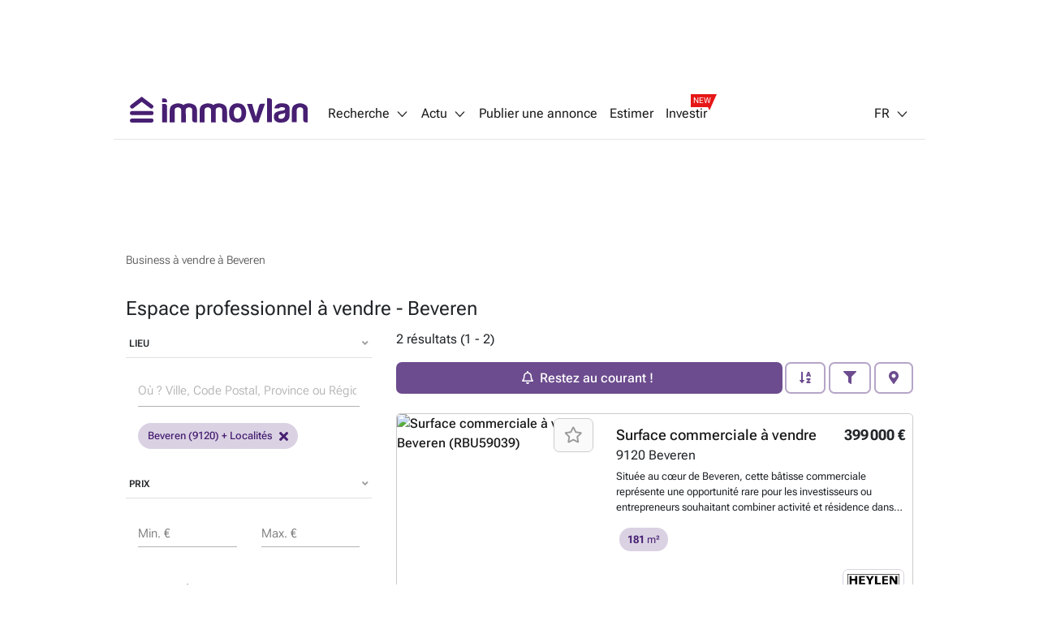

--- FILE ---
content_type: text/html; charset=utf-8
request_url: https://immovlan.be/fr/immobilier/business/a-vendre/beveren
body_size: 32428
content:


<!DOCTYPE html>
<html lang="fr">
<head>
    <meta charset="utf-8"/>
    <meta name="viewport" content="width=device-width, initial-scale=1.0, maximum-scale=1.0"/>
    <meta name="apple-itunes-app" content="app-id=968691127">
    <meta name="google-play-app" content="app-id=com.czaam">
    <meta name="p:domain_verify" content="735734281535384549ac78e4353b4147"/>

    
    <meta name="description" content="&#x1F50E; &#x1F3E0; D&#xE9;couvrez tous les espaces professionnels &#xE0; vendre    &#xE0; Beveren et renseignez-vous sur votre prochain quartier (&#x1F68C;, &#x1F686;,&#x1F687;,  &#x1F3EB;, &#x1F6CD;&#xFE0F;, &#x1F3E6;, ...)." />
    <meta name="keywords" content="espace professionnel,&#x8;&#xE0; vendre,&#x8;Beveren"/>
    <meta name="robots" content="index,follow"/>

    <link rel="canonical" href="https://immovlan.be/fr/immobilier/business/a-vendre/beveren"/>

    <link rel="alternate" hreflang="nl" href="https://immovlan.be/nl/vastgoed/bedrijfsvastgoed/te-koop/beveren"/>
    <link rel="alternate" hreflang="fr" href="https://immovlan.be/fr/immobilier/business/a-vendre/beveren"/>
    <link rel="alternate" hreflang="en" href="https://immovlan.be/en/real-estate/business/for-sale/beveren"/>

    <meta name="twitter:card" content="summary"/>
    <meta name="twitter:site" content="@Immovlan_fr"/>
    <meta name="twitter:title" content="Espace professionnel &#xE0; vendre    -  Beveren. Immovlan"/>
    <meta name="twitter:description" content="&#x1F50E; &#x1F3E0; D&#xE9;couvrez tous les espaces professionnels &#xE0; vendre    &#xE0; Beveren et renseignez-vous sur votre prochain quartier (&#x1F68C;, &#x1F686;,&#x1F687;,  &#x1F3EB;, &#x1F6CD;&#xFE0F;, &#x1F3E6;, ...)."/>

                <meta property="twitter:image" content="https://api-image.immovlan.be/v1/property/RBU59039/gallery-like-image/Facebook/Landscape?w=800"/>

    <meta property="og:title" content="Espace professionnel &#xE0; vendre    -  Beveren. Immovlan"/>
    <meta property="og:site_name" content="Immovlan"/>
    <meta property="og:type" content="website"/>
    <meta property="og:url" content="https://immovlan.be/fr/immobilier/business/a-vendre/beveren"/>

    <meta property="og:image:alt" content="Espace professionnel &#xE0; vendre    -  Beveren. Immovlan"/>
    <meta property="og:description" content="&#x1F50E; &#x1F3E0; D&#xE9;couvrez tous les espaces professionnels &#xE0; vendre    &#xE0; Beveren et renseignez-vous sur votre prochain quartier (&#x1F68C;, &#x1F686;,&#x1F687;,  &#x1F3EB;, &#x1F6CD;&#xFE0F;, &#x1F3E6;, ...)."/>

                <meta property="og:image" content="https://api-image.immovlan.be/v1/property/RBU59039/gallery-like-image/Facebook/Landscape?w=800"/>

    <meta name="cXenseParse:rbf-immovlan-section" content="Resultat" />


    <link rel="preconnect" href="https://www.googletagmanager.com" crossorigin>
    <link rel="preconnect" href="https://securepubads.g.doubleclick.net" crossorigin>
    <link rel="preconnect" href="https://ced.sascdn.com" crossorigin>
    <link rel="dns-prefetch" href="https://www.googletagmanager.com">
    <link rel="dns-prefetch" href="https://securepubads.g.doubleclick.net">
    <link rel="dns-prefetch" href="https://ced.sascdn.com">

    
    <link rel="preconnect" href="http://core-api-service.immovlan.svc.cluster.local">
    <link rel="dns-prefetch" href="http://core-api-service.immovlan.svc.cluster.local">
    <link rel="preconnect" href="http://search-api-service.immovlan.svc.cluster.local">
    <link rel="dns-prefetch" href="http://search-api-service.immovlan.svc.cluster.local">


    <script defer src="https://ced.sascdn.com/tag/3958/smart.js"></script>

    <title>Espace professionnel &#xE0; vendre    -  Beveren. Immovlan</title>

    <link rel="icon" href="/favicon.ico"/>

    <link href="/lib/font-awesome/webfonts/fa-brands-400.woff2" as="font" type="font/woff2" rel="preload" crossorigin />
    <link href="/lib/font-awesome/webfonts/fa-regular-400.woff2" as="font" type="font/woff2" rel="preload" crossorigin />
    <link href="/lib/font-awesome/webfonts/fa-solid-900.woff2" as="font" type="font/woff2" rel="preload" crossorigin />

    <link href="/fonts/roboto-flex/roboto-flex-300-normal-latin.woff2" as="font" type="font/woff2" rel="preload" crossorigin />
    <link href="/fonts/roboto-flex/roboto-flex-400-normal-latin.woff2" as="font" type="font/woff2" rel="preload" crossorigin />
    <link href="/fonts/roboto-flex/roboto-flex-500-normal-latin.woff2" as="font" type="font/woff2" rel="preload" crossorigin />
    <link href="/fonts/roboto-flex/roboto-flex-600-normal-latin.woff2" as="font" type="font/woff2" rel="preload" crossorigin />
    <link href="/fonts/roboto-flex/roboto-flex-700-normal-latin.woff2" as="font" type="font/woff2" rel="preload" crossorigin />

    <style>
        /* Roboto Flex - Self-Hosted Font Configuration */
        /* Optimized for performance with font-display: swap */
        @font-face {
            font-family: 'Roboto Flex';
            font-style: normal;
            font-weight: 300;
            font-display: swap;
            src: url('/fonts/roboto-flex/roboto-flex-300-normal-latin.woff2') format('woff2');
            unicode-range: U+0000-00FF, U+0131, U+0152-0153, U+02BB-02BC, U+02C6, U+02DA, U+02DC, U+0304, U+0308, U+0329, U+2000-206F, U+2074, U+20AC, U+2122, U+2191, U+2193, U+2212, U+2215, U+FEFF, U+FFFD;
        }

        @font-face {
            font-family: 'Roboto Flex';
            font-style: normal;
            font-weight: 400;
            font-display: swap;
            src: url('/fonts/roboto-flex/roboto-flex-400-normal-latin.woff2') format('woff2');
            unicode-range: U+0000-00FF, U+0131, U+0152-0153, U+02BB-02BC, U+02C6, U+02DA, U+02DC, U+0304, U+0308, U+0329, U+2000-206F, U+2074, U+20AC, U+2122, U+2191, U+2193, U+2212, U+2215, U+FEFF, U+FFFD;
        }

        @font-face {
            font-family: 'Roboto Flex';
            font-style: normal;
            font-weight: 500;
            font-display: swap;
            src: url('/fonts/roboto-flex/roboto-flex-500-normal-latin.woff2') format('woff2');
            unicode-range: U+0000-00FF, U+0131, U+0152-0153, U+02BB-02BC, U+02C6, U+02DA, U+02DC, U+0304, U+0308, U+0329, U+2000-206F, U+2074, U+20AC, U+2122, U+2191, U+2193, U+2212, U+2215, U+FEFF, U+FFFD;
        }

        @font-face {
            font-family: 'Roboto Flex';
            font-style: normal;
            font-weight: 600;
            font-display: swap;
            src: url('/fonts/roboto-flex/roboto-flex-600-normal-latin.woff2') format('woff2');
            unicode-range: U+0000-00FF, U+0131, U+0152-0153, U+02BB-02BC, U+02C6, U+02DA, U+02DC, U+0304, U+0308, U+0329, U+2000-206F, U+2074, U+20AC, U+2122, U+2191, U+2193, U+2212, U+2215, U+FEFF, U+FFFD;
        }

        @font-face {
            font-family: 'Roboto Flex';
            font-style: normal;
            font-weight: 700;
            font-display: swap;
            src: url('/fonts/roboto-flex/roboto-flex-700-normal-latin.woff2') format('woff2');
            unicode-range: U+0000-00FF, U+0131, U+0152-0153, U+02BB-02BC, U+02C6, U+02DA, U+02DC, U+0304, U+0308, U+0329, U+2000-206F, U+2074, U+20AC, U+2122, U+2191, U+2193, U+2212, U+2215, U+FEFF, U+FFFD;
        }
    </style>

    
    
        <link rel="stylesheet" href="/css/v1/main.min.css?v=JOyTNI8y8x2kN6lat4XkrvyfvYDTNrq1wbKBW1bLyVc" media="all" />
    

    <script>
        var CURRENT_LANGUAGE = 'fr';
        var IS_USER_AUTHENTICATED = 'False';
        var MEMBER_ID = '';
        var MEMBER_EMAIL = '';
        var DIDOMI_ENVIRONMENT_KEY = 'jNdfNhGH';
        var GTM_CONTAINER_ID = 'GTM-KKTD42';
        var SMART_SITE_ID = '503022';
        var SMART_NETWORK_ID = '3958';
        var ENVIRONMENT = 'production';
        var DISABLE_LAZY_LOAD = true;
        var DISABLE_DMP = false;
        var INCLUDED_ROUTES_G_TAP = ["/(nl|fr|en)/(project)?detail/.+","/(nl|fr|en)/(vastgoed|real-estate|immobilier).+","/(nl|fr|en)$"];
        var INCLUDED_ROUTES_APP_BANNER = ["/(nl|fr|en)/(project)?detail/.+","/(nl|fr|en)/(vastgoedgids|directory|guideimmobilier).*","/(nl|fr|en)/(vastgoed|real-estate|immobilier).+","/(nl|fr|en)/?$"];
        var APP_BANNER_ENABLED = 'True';

        var layoutParams = new URLSearchParams(window.location.search);
        if (window.ENVIRONMENT === 'production' &&
            !(layoutParams.has('dfplog') || layoutParams.has('forcelog'))) {
            console.group = function () {
            };
            console.log = function () {
            };
        }
    </script>

    <!-- Google Tag Manager -->
    <script>(function (w, d, s, l, i) {
            w[l] = w[l] || [];
            w[l].push({'gtm.start': new Date().getTime(), event: 'gtm.js'});
            var f = d.getElementsByTagName(s)[0], j = d.createElement(s);
            j.async = true;
            j.src = "https://tracking.immovlan.be/qugxoejji.js?" + i;
            f.parentNode.insertBefore(j, f);
        })(window, document, 'script', 'dataLayer', 'i=AA5XIjs1Sj4iPi5RXV4RSFtEW0MLFlocBAcFEwMZCVsLDw%3D%3D');</script>
    <!-- End Google Tag Manager -->

    

    <style>
        #rossel-leader-top.minHeight { min-height: 100px; }

        @media (min-width: 992px) {
            body.topPadding { padding-top: 102px; }

            #main_container.minWidth {
                margin: auto;
                max-width: 1000px;
            }

            #rossel-leader-top.minHeight { min-height: 90px; }
        }

        .similar-products {
            position: relative;
        }
    </style>

    

    
        <link rel="stylesheet" href="/css/mdb-search.min.css?v=97nbBOURRGXYrcQHqAqBLnaZR0H4SyjLJvx7mCYYTHI" media="all" />
        <link rel="stylesheet" href="/css/search-list.min.css?v=6o2-owQorySi6Gto6wOgQcTVJMOd9YDT0L1m3msxY0o" />
    


    <script type="application/ld&#x2B;json">
        {
            "@context": "https://schema.org",
            "@type": "Organization",
            "name": "Immovlan",
            "url": "https://immovlan.be",
            "logo": {
                "@type": "ImageObject",
                "url": "https://immovlan.be/images/v2/logo.svg"
            },
            "description": "Découvrez tout l’immobilier à vendre et à louer : maisons, appartements, espaces professionnels, garages, bureaux, terrains agricoles ou à bâtir, kots, studios et de nombreux autres biens immobiliers.",
            "aggregateRating": {
              "type": "AggregateRating",
              "ratingValue": "4,6",
              "reviewCount": "4482"
            }
        }
    </script>

    

    <!-- Start of HubSpot Embed Code -->
    <script type="text/javascript" id="hs-script-loader" async defer src="https://js-eu1.hs-scripts.com/26946534.js"></script>
    <!-- End of HubSpot Embed Code -->

</head>
<body class="fr-lang  topPadding">

<!-- Google Tag Manager (noscript) -->
<noscript>
    <iframe src="https://tracking.immovlan.be/ns.html?id=GTM-KKTD42" height="0" width="0"
            style="display:none;visibility:hidden"></iframe>
</noscript>
<!-- End Google Tag Manager (noscript) -->


<div id="main_container" class="d-flex flex-column minWidth">
    <div class="wall-left"></div>
    <div class="wall-right"></div>
    <div id="rossel-oop" style="height: 0;"></div>

    <header class="sticky-content" data-offsettop="0">
        


<div class="navbar">
    <a href="/fr">
      <img src="/images/v2/logo.svg" id="logo" alt="immovlan" />
    </a>
    <i class="mi mi-md mi-open-menu"></i>
    <div class="menu">
        <nav class="nav-left">
            <ul>
                <li class="dropdown_1st" id="myDropdown">
                    <span class="dropbtn">Recherche<i class="mi mi-arrow-b margin-left-05"></i></span>
                    <ul>
                        <li>
                            <a href="/fr">En Belgique</a>
                        </li>
                        <li>
                            <a id="search-by-vlan-code-link" href="/fr#search-by-vlan-code">Code Immovlan</a>
                        </li>
                        <li>
                            <a href="/fr/guideimmobilier">Trouver un professionnel</a>
                        </li>
                        <li class="dropdown_2nd">
                            <span>&#xC0; l&#x2019;&#xE9;tranger</span>
                            <ul>
                                <li>
                                    <a href="/fr/international/immobilier/france">France</a>
                                </li>
                                <li>
                                    <a href="/fr/international/immobilier/espagne">Espagne</a>
                                </li>
                                <li>
                                    <a href="/fr/international/immobilier/italie">Italie</a>
                                </li>
                                <li>
                                    <a href="/fr/international/immobilier/pays-bas">Pays-Bas</a>
                                </li>
                                <li>
                                    <a href="/fr/international/immobilier/luxembourg">Luxembourg</a>
                                </li>
                                <li>
                                    <a href="/fr/international/immobilier/apercu">Autres</a>
                                </li>
                            </ul>
                        </li>
                        <li>
                            <a href="https://help.immovlan.be/fr/wikimmovlan"
                               target="_blank"
                               rel="nofollow">Aide</a>
                        </li>
                    </ul>
                </li>

                <li class="dropdown_1st" id="myDropdown">
                    <span class="dropbtn">Actu<i class="mi mi-arrow-b margin-left-05"></i></span>
                    <ul>
                        <li>
                            <a href="/fr/content">Actualit&#xE9; immo</a>
                        </li>
                            <li>
                                <a href="/fr/content/guides-immobilier">Guides immo</a>
                            </li>
                            <li>
                                <a href="/fr/content/conseils-pratiques">Conseils Pratiques</a>
                            </li>
                            <li>
                                <a href="/fr/content/energie">&#xC9;nergie</a>
                            </li>
                            <li>
                                <a href="/fr/content/innovations-technologie">Innovations - technologie</a>
                            </li>
                            <li>
                                <a href="/fr/content/actualite">Actualit&#xE9;</a>
                            </li>
                            <li>
                                <a href="/fr/content/finances">Finances</a>
                            </li>
                            <li>
                                <a href="/fr/content/legal">L&#xE9;gal</a>
                            </li>
                    </ul>
                </li>

                <li>
                    <a rel="nofollow" href="/fr/annonce">
                        Publier une annonce
                    </a>
                </li>

                <li>
                    <a rel="nofollow" href="/fr/estimer">
                        Estimer
                    </a>
                </li>

                <li>
                    <a rel="nofollow" class="with-new-tag" href="/fr/investir">
                        Investir
                        <span class="new-tag-container">
                            <span class="new-tag-content">NEW</span>
                        </span>
                    </a>
                </li>
            </ul>
        </nav>
        <nav class="nav-right">
            <ul>
                <li>
                    <div id="login-partial-container"></div>
                </li>
                <li class="dropdown_1st lang-menu">
                    


    <span class="dropbtn">FR<i class="mi mi-arrow-b margin-left-05"></i></span>
    <ul>
                <li class="">
                    <a href="https://immovlan.be/nl/vastgoed/bedrijfsvastgoed/te-koop/beveren">NL</a>
                </li>
                <li class="lng-active">
                    <a href="https://immovlan.be/fr/immobilier/business/a-vendre/beveren">FR</a>
                </li>
                <li class="">
                    <a href="https://immovlan.be/en/real-estate/business/for-sale/beveren">EN</a>
                </li>
    </ul>

                </li>
            </ul>
        </nav>
    </div>
</div>
        
    </header>

    <div class="container pb-3 flex-grow">

        <div id="browser-support-container"></div>

        






<div id="rossel-leader-top" class="text-center my-3 minHeight"></div>

<div class="row no-gutters mt-3">
    <div class="col-12">

        <div id="meta-results">
            
    <script type="application/ld&#x2B;json">
    {
        "@context": "https://schema.org",
        "@type": "BreadcrumbList",
        "numberOfItems": 1,
        "itemListElement": [
                 {
                  "@type": "ListItem",
                  "position": 1,
                  "item": {
                      "@id": "https://immovlan.be/fr/immobilier/business/a-vendre/beveren",
                      "name": "Business à vendre à Beveren"
                  }
                 } 
        ]
    }
    </script>
    <nav aria-label="breadcrumb" class="breadcrumb mt-2 d-none d-md-flex">
        <ol>
                <li>
                    <a href="https://immovlan.be/fr/immobilier/business/a-vendre/beveren"
                       title="Business &#xE0; vendre &#xE0; Beveren"
                       rel="">
                        <span>Business &#xE0; vendre &#xE0; Beveren</span>
                    </a>
                </li>
        </ol>
    </nav>
    <nav aria-label="breadcrumb" class="breadcrumb mt-2 d-lg-none d-flex">
        <ol>
                <li>
                    <a href="https://immovlan.be/fr/immobilier/business/a-vendre/beveren"
                       title="Business &#xE0; vendre &#xE0; Beveren"
                       rel="">
                        <span>Business &#xE0; vendre &#xE0; Beveren</span>
                    </a>
                </li>
        </ol>
    </nav>

<div class="row">
    <div class="col-12">
        <h1>
            Espace professionnel &#xE0; vendre    -  Beveren
        </h1>
    </div>
</div>
        </div>

        <div class="row">
            <div class="col-sm-12 col-md-6 col-lg-4 d-none d-md-flex">
                <aside id="filter-results">

                    <div id="propertytype-facets"></div>

                    <div id="transactiontype-facets"></div>

                    
<div class="card mb-1 d-none d-md-flex" id="location-autocomplete-card">
    <div class="card-header text-uppercase accordion-button" id="location-autocomplete-card-header" aria-expanded="true" aria-controls="location-autocomplete-card-body" data-target="#location-autocomplete-card-body" data-toggle="collapse">
        Lieu
        <div class="float-right grey-text"><i class="fas fa-angle-down"></i></div>
    </div>
    <div class="container collapse show" id="location-autocomplete-card-body" aria-labelledby="location-autocomplete-card-header" data-parent="#location-autocomplete-card">
        <div class="card-body">
            <div class="form-input input-group pt-1 mt-1">
                <input type="search" placeholder="O&#xF9; ? Ville, Code Postal, Province ou R&#xE9;gion." class="form-control mdb-autocomplete px-0 chips-input" autocomplete="off" name="search" style="width: 100%;">
            </div>
            <div class="chips-placeholder"></div>
        </div>
    </div>
</div>

                    
    <div class="card mb-1 d-none d-md-flex" id="price-range-card">
        <div class="card-header text-uppercase accordion-button" id="price-range-card-header" aria-expanded="true" aria-controls="price-range-card-body" data-target="#price-range-card-body" data-toggle="collapse">
            Prix
            <div class="float-right grey-text"><i class="fas fa-angle-down"></i></div>
        </div>
        <div class="container collapse show" id="price-range-card-body" aria-labelledby="price-range-card-header" data-parent="#price-range-card">
            <div class="card-body">
                <div class="row">
                    <div class="col">
                        <div class="form-input">
                            <input type="number" id="price-range-from" class="form-control" />
                            <label class="form-label " for="price-range-from">Min. &#x20AC;</label>
                        </div>
                    </div>
                    <div class="col">
                        <div class="form-input">
                            <input type="number" id="price-range-to" class="form-control" />
                            <label class="form-label " for="price-range-to">Max. &#x20AC;</label>
                        </div>
                    </div>
                </div>
            </div>
        </div>
    </div>


                    <div id="epc-rating-facets"></div>

                    
    <div class="card mb-1 d-none d-md-flex" id="bedroom-range-card">
        <div class="card-header text-uppercase accordion-button" id="bedroom-range-card-header" aria-expanded="true" aria-controls="bedroom-range-card-body" data-target="#bedroom-range-card-body" data-toggle="collapse">
            Chambres &#xE0; coucher
            <div class="float-right grey-text"><i class="fas fa-angle-down"></i></div>
        </div>
        <div class="container collapse show" id="bedroom-range-card-body" aria-labelledby="bedroom-range-card-header" data-parent="#bedroom-range-card">
            <div class="card-body">
                <div class="row">
                    <div class="col">
                        <div class="form-input">
                            <input type="number" id="bedroom-range-from" class="form-control" />
                            <label class="form-label " for="bedroom-range-from">Min.</label>
                        </div>
                    </div>
                    <div class="col">
                        <div class="form-input">
                            <input type="number" id="bedroom-range-to" class="form-control" />
                            <label class="form-label " for="bedroom-range-to">Max.</label>
                        </div>
                    </div>
                </div>
            </div>
        </div>
    </div>



                    <div class="button button-secondary button-block mb-3"
                         id="btn-advanced-filters-modal"
                         data-toggle="modal"
                         data-target="advanced-filters-modal">
                        <i class="fas fa-filter space" aria-hidden="true"></i>Plus de crit&#xE8;res
                        <span id="badge-filter-count-sidebar" class="invisible "></span>
                    </div>

                    


<div class="card mb-3 d-none d-md-flex" id="alert-box-card">
    <div class="container">
        <div class="row margin-bottom-15 margin-bottom-lg-0 modal-info">
            <p>
                <b>Soyez inform&#xE9; d&#xE8;s qu&#x2019;il y a un nouveau bien correspondant &#xE0; votre recherche !</b><br/>
                Recevez un email &#xE0; chaque fois qu&#x2019;un bien correspond &#xE0; vos crit&#xE8;res !
            </p>
                <button id="create-alert-button" class="button button-block button-secondary" data-can-create-alert="True">
                    Restez au courant !
                </button>
        </div>
    </div>
</div>

                </aside>
            </div>

            <div class="col-sm-12 col-md-6 col-lg-8">

                <section id="search-results" style="position: relative;">
                    


<style>
    .btn-contact-property * { pointer-events: none; }

    .lazy-img {
        max-width: 100%;
        width: 100%;
    }
</style>

    <div id="search-loader"></div>
    <div class="row">
        <div class="col-12 mb-2 spotlight-button-container d-none">
            <a data-value-from="1" data-value-to="1" class="button button-secondary text-nowrap margin-bottom-05 margin-right-05 bedroom-shortcut">1 chambre</a>
            <a data-value-from="2" data-value-to="2" class="button button-secondary text-nowrap margin-bottom-05 margin-right-05 bedroom-shortcut">2 chambres</a>
            <a data-value-from="3" data-value-to="3" class="button button-secondary text-nowrap margin-bottom-05 margin-right-05 bedroom-shortcut">3 chambres</a>
            <a data-value-from="4" data-value-to="4" class="button button-secondary text-nowrap margin-bottom-05 margin-right-05 bedroom-shortcut">4 chambres</a>
            <a data-value-tag="hasgarden" class="button button-secondary text-nowrap margin-bottom-05 margin-right-05 tag-shortcut">Jardin</a>
            <a data-value-tag="hasterrace" class="button button-secondary text-nowrap margin-bottom-05 margin-right-05 tag-shortcut">Terrasse</a>
        </div>
    </div>
        <div class="row">
            <div class="col-12 mb-2">
2&nbsp;r&#xE9;sultats&nbsp;(1&nbsp;-&nbsp;2)            </div>
        </div>
    <div class="row py-2 mb-3 sticky-content bg-white sticky-action-bar" data-offsettop="68">
        <div class="col-12" id="filter-top">
            <div class="button-group w-100" role="group">
                            <button id="create-alert-button-top" class="button button-primary flex-button text-nowrap alert-button-top-container mr-1">
                                <i class="fa fa-bell space"></i><span class="m-1">Restez au courant !</span>
                            </button>

                <button class="button button-secondary dropdown-toggle px-3 text-nowrap  "
                        type="button"
                        id="dropdownSearchButton"
                        data-toggle="dropdown"
                        aria-expanded="false">
                    <i class="fas fa-sort-alpha-down " aria-hidden="true"></i>
                </button>
                

                <ul class="dropdown-menu dropdown-menu-right sorting text-nowrap" aria-labelledby="dropdownSearchButton">
                    <li>
                        <a class="dropdown-item active" data-value-field="" data-value-direction="" rel="nofollow" href="/fr/immobilier/business/a-vendre/beveren">Les annonces r&#xE9;centes</a>
                    </li>
                    <li>
                        <a class="dropdown-item " data-value-field="price" data-value-direction="ascending" rel="nofollow" href="/fr/immobilier/business/a-vendre/beveren?sortby=price&amp;sortdirection=ascending">Prix croissant</a>
                    </li>
                    <li>
                        <a class="dropdown-item " data-value-field="price" data-value-direction="descending" rel="nofollow" href="/fr/immobilier/business/a-vendre/beveren?sortby=price&amp;sortdirection=descending">Prix d&#xE9;croissant</a>
                    </li>
                    <li>
                        <a class="dropdown-item " data-value-field="nrOfBedrooms" data-value-direction="ascending" rel="nofollow" href="/fr/immobilier/business/a-vendre/beveren?sortby=nrofbedrooms&amp;sortdirection=ascending">Chambres croissant</a>
                    </li>
                    <li>
                        <a class="dropdown-item " data-value-field="nrOfBedrooms" data-value-direction="descending" rel="nofollow" href="/fr/immobilier/business/a-vendre/beveren?sortby=nrofbedrooms&amp;sortdirection=descending">Chambres d&#xE9;croissant</a>
                    </li>
                    <li>
                        <a class="dropdown-item " data-value-field="totalSurface" data-value-direction="ascending" rel="nofollow" href="/fr/immobilier/business/a-vendre/beveren?sortby=totalsurface&amp;sortdirection=ascending">Surface croissant</a>
                    </li>
                    <li>
                        <a class="dropdown-item " data-value-field="totalSurface" data-value-direction="descending" rel="nofollow" href="/fr/immobilier/business/a-vendre/beveren?sortby=totalsurface&amp;sortdirection=descending">Surface d&#xE9;croissant</a>
                    </li>
                    <li>
                        <a class="dropdown-item " data-value-field="zipCode" data-value-direction="ascending" rel="nofollow" href="/fr/immobilier/business/a-vendre/beveren?sortby=zipcode&amp;sortdirection=ascending">Code postal croissant</a>
                    </li>
                    <li>
                        <a class="dropdown-item " data-value-field="zipCode" data-value-direction="descending" rel="nofollow" href="/fr/immobilier/business/a-vendre/beveren?sortby=zipcode&amp;sortdirection=descending">Code postal d&#xE9;croissant</a>
                    </li>
                </ul>

                <button class="button button-secondary ml-1 px-3  text-nowrap"
                        id="btn-filters-modal-mobile"
                        data-toggle="modal"
                        data-target="advanced-filters-modal">
                    <i class="fas fa-filter " aria-hidden="true"></i>
                    <span id="badge-filter-count-sidebar" class=""></span>
                </button>

                        <a class="button button-secondary ml-1 px-3  text-nowrap " id="viewOnMap" rel="nofollow">
                            <i class="fas fa-map-marker-alt" aria-hidden="true"></i>
                        </a>
            </div>
        </div>
    </div>
        <link rel="preload" as="image" href="https://api-image.immovlan.be/v1/property/RBU59039/thumbnail-webp/Medium?h=280"/>
            <article itemscope itemtype="http://schema.org/LocalBusiness"
                     data-url="https://immovlan.be/fr/detail/surface-commerciale/a-vendre/9120/beveren/rbu59039"
                     class="list-view-item mb-3 card card-border ">
                <div class="row">
                    <div class="col-lg-5 card-image ">


                        <div class="media-pic">
                            <a href="https://immovlan.be/fr/detail/surface-commerciale/a-vendre/9120/beveren/rbu59039" title="Surface commerciale &#xE0; vendre Beveren (RBU59039)" rel="">
                                <div class="media-pic-wrapper">
                                    <img class="centered-and-cropped lazyload" alt="Surface commerciale &#xE0; vendre Beveren (RBU59039)" title="Surface commerciale &#xE0; vendre Beveren (RBU59039)" src="/images/nopic.svg" data-src="https://api-image.immovlan.be/v1/property/RBU59039/thumbnail-webp/Medium?h=280" itemprop="photo" content="https://api-image.immovlan.be/v1/property/RBU59039/thumbnail-webp/Medium?h=280" />


                                    
                                            <div class="energy-consumption epc-water-mark FlandersC"></div>
                                </div>
                            </a>
                        </div>


                            <div class="favorite favorite-top-right">
                                <button class="button btn-favorite" data-value-id="RBU59039" aria-label="Sauvegarder ce bien" title="Ajouter aux favoris">
                                    <i class="far fa-star"></i>
                                </button>
                            </div>

                    </div>
                    <div class="col-lg-7 pl-lg-0">
                        <div class="card-body position-relative ">
                            <div class="clearfix position-relative">
                                <div class="float-right text-right mt-1">

                                        <span class="prefix grey-text text-right"></span>
                                        <strong class="list-item-price">399&#x202F;000 &#x20AC;</strong>

                                </div>
                                <div class="long-and-truncated">
                                    <h2 class="card-title ellipsis pr-2 mt-1 mb-0" itemprop="name">

                                            <a href="https://immovlan.be/fr/detail/surface-commerciale/a-vendre/9120/beveren/rbu59039" title="Surface commerciale &#xE0; vendre" rel="">Surface commerciale &#xE0; vendre</a>

                                    </h2>
                                </div>
                                <p class="mb-1 wp-75" itemprop="address" itemscope itemtype="http://schema.org/PostalAddress">
                                    <span itemprop="postalCode">9120</span>
                                    <span itemprop="addressLocality">Beveren</span>
                                </p>


                            </div>

                            <p class="list-item-description mb-3">
                                <span itemprop="description"><strong></strong>Situ&#xE9;e au c&#x153;ur de Beveren, cette b&#xE2;tisse commerciale repr&#xE9;sente une opportunit&#xE9; rare pour les investisseurs ou entrepreneurs souhaitant combiner activit&#xE9; et r&#xE9;sidence dans un environnement dynamique. La propri&#xE9;t&#xE9;, r&#xE9;f&#xE9;renc&#xE9;e sous le num&#xE9;ro RBU59039, est propos&#xE9;e &#xE0; un prix attractif de 399 000 &#x20AC; et b&#xE9;n&#xE9;ficie d&#x27;une localisation strat&#xE9;gique &#xE0; Keizerstraat 14, une adresse facilement accessible et b&#xE9;n&#xE9;ficiant d&#x27;une excellente visibilit&#xE9; dans la commune. Construite en 1925, cette b&#xE2;tisse de 181 m&#xB2; de surface totale offre un potentiel consid&#xE9;rable, bien que n&#xE9;cessitant des travaux de r&#xE9;novation, ce qui permet &#xE0; son futur propri&#xE9;taire de personnaliser les espaces selon ses besoins sp&#xE9;cifiques tout en profitant d&#x27;une structure solide et d&#x27;une configuration adapt&#xE9;e &#xE0; diverses activit&#xE9;s commerciales ou &#xE0; une reconversion r&#xE9;sidentielle. Le rez-de-chauss&#xE9;e se distingue par sa convivialit&#xE9; et son authenticit&#xE9;, avec un espace caf&#xE9; dot&#xE9; d&#x27;une capacit&#xE9; suffisante pour accueillir une client&#xE8;le locale fid&#xE8;le. Deux vastes zones de stockage, des sanitaires s&#xE9;par&#xE9;s pour hommes et femmes, ainsi qu&#x27;une cuisine fonctionnelle compl&#xE8;tent cet espace, offrant une utilisation imm&#xE9;diate pour une exploitation commerciale ou une transformation en espace r&#xE9;sidentiel. La pr&#xE9;sence d&#x2019;un petit patio ajoute un attrait suppl&#xE9;mentaire pour la d&#xE9;tente ou l&#x2019;accueil de clients dans un cadre agr&#xE9;able. &#xC0; l&#x2019;&#xE9;tage, un espace priv&#xE9; compos&#xE9; de deux chambres et d&#x2019;une salle de vie lumineuse donne la possibilit&#xE9; d&#x2019;y am&#xE9;nager un appartement confortable avec acc&#xE8;s direct &#xE0; un grand terrasse expos&#xE9; au soleil, id&#xE9;al pour profiter des beaux jours. La mezzanine, r&#xE9;partie en deux pi&#xE8;ces suppl&#xE9;mentaires, offre &#xE9;galement de multiples options d&#x27;am&#xE9;nagement selon les projets. Ce b&#xE2;timent b&#xE9;n&#xE9;ficie &#xE9;galement d&#x2019;atouts pratiques : une installation de chauffage au gaz, une certification &#xE9;nerg&#xE9;tique EPC classe C valable jusqu&#x2019;en 2035, ainsi que la proximit&#xE9; de stationnements facilit&#xE9;s. La localisation dans un secteur r&#xE9;sidentiel en zone urbaine assure une forte attractivit&#xE9; pour toute activit&#xE9; commerciale ou habitation souhaitant s&#x2019;int&#xE9;grer dans un environnement r&#xE9;sidentiel stable et bien desservi. Enfin, la propri&#xE9;t&#xE9; ne se trouve pas en zone inondable ni soumise &#xE0; des restrictions urbanistiques particuli&#xE8;res, ce qui facilite toute d&#xE9;marche de r&#xE9;novation ou de d&#xE9;veloppement futur. N&#x2019;attendez plus pour concr&#xE9;tiser votre projet immobilier ou commercial dans cette b&#xE2;tisse pleine de potentiel &#xE0; Beveren ; contactez-nous d&#xE8;s aujourd&#x2019;hui pour organiser une visite ou obtenir plus d&#x2019;informations sur cette opportunit&#xE9; exceptionnelle.&nbsp;<a href="https://immovlan.be/fr/detail/surface-commerciale/a-vendre/9120/beveren/rbu59039" rel="">En savoir plus ?</a></span>
                            </p>

                                <div class="list-item-details owner-logo-space">
                                    <div class="d-flex justify-content-start flex-wrap mx-1">
                                            <span class="property-highlight margin-bottom-05 margin-right-05">
                                                <strong>181</strong>
                                                 m&#xB2;
                                            </span>
                                    </div>
                                </div>

                                <div class="owner-logo">
                                        <div class="owner-logo-url" data-value-url="/tracking/prouser/logo-click/goto?proUserId=45653&amp;language=fr" data-value-id="45653">
                                            <img src="https://api-image.immovlan.be/v1/prouser/RMG01399541/logo/French/webp/Small" alt="Heylen Vastgoed Waasland" title="Heylen Vastgoed Waasland" />
                                        </div>
                                </div>

                        </div>
                        
                        <!--DESKTOP-->
                            <div class="btn-group d-none d-lg-flex">
                                    <div class="button button-primary mt-auto text-capitalize flex-button btn-contact-property" data-value-id="RBU59039">contacter</div>
                                <a class="button button-secondary mt-auto ml-2 text-capitalize flex-button" href="https://immovlan.be/fr/detail/surface-commerciale/a-vendre/9120/beveren/rbu59039" rel="">d&#xE9;tails</a>
                            </div>                            

                        <!--MOBILE-->
                            <div class="btn-group d-flex d-lg-none">
                                    <div class="button button-primary button-with-icon button-no-radius mt-auto flex-button btn-contact-property"
                                         data-value-id="RBU59039" aria-label="Contacter par e-mail">
                                        <i class="mi mi-mail mi-white"></i> <span class="text-truncate">E-mail</span>
                                    </div>

                                    <div class="button button-lg button-secondary button-with-icon button-no-radius mt-auto flex-button contact-by-phone-button"
                                         data-value-id="RBU59039"
                                         data-value-property-id="10393483"
                                         data-value-project-id=""
                                         data-value-prouser-id="45653"
                                         data-value-prouser-types="estateAgents"
                                         data-value-prouser-type="estateAgents">
                                        <i class="mi mi-phone mi-primary"></i> <span class="text-truncate">Appeler</span>
                                    </div>
                            </div>                            

                        <meta itemprop="numberOfBedrooms" content="3" />
                        <meta itemprop="numberOfBathroomsTotal" content="1" />
                    </div>
                </div>
            </article>
            <script type="application/ld&#x2B;json">
                {
                    "@context": "https://schema.org",
                    "@type": "RealEstateListing",
                    "datePosted": "2025-10-24T21:14:28.0000000"
                }
            </script>
                <script type="application/ld&#x2B;json">
                    {
                        "@context": "https://schema.org",
                        "@type": "BuyAction",
                        "price": "399000",
                        "priceCurrency": "EUR"
                    }
                </script>
            <article itemscope itemtype="http://schema.org/LocalBusiness"
                     data-url="https://immovlan.be/fr/detail/surface-commerciale/a-vendre/9120/vrasene/rbt63799"
                     class="list-view-item mb-3 card card-border ">
                <div class="row">
                    <div class="col-lg-5 card-image ">


                        <div class="media-pic">
                            <a href="https://immovlan.be/fr/detail/surface-commerciale/a-vendre/9120/vrasene/rbt63799" title="Surface commerciale &#xE0; vendre Vrasene (RBT63799)" rel="">
                                <div class="media-pic-wrapper">
                                    <img class="centered-and-cropped lazyload" alt="Surface commerciale &#xE0; vendre Vrasene (RBT63799)" title="Surface commerciale &#xE0; vendre Vrasene (RBT63799)" src="/images/nopic.svg" data-src="https://api-image.immovlan.be/v1/property/RBT63799/thumbnail-webp/Medium?h=280" itemprop="photo" content="https://api-image.immovlan.be/v1/property/RBT63799/thumbnail-webp/Medium?h=280" />


                                    
                                            <div class="energy-consumption epc-water-mark FlandersC"></div>
                                </div>
                            </a>
                        </div>


                            <div class="favorite favorite-top-right">
                                <button class="button btn-favorite" data-value-id="RBT63799" aria-label="Sauvegarder ce bien" title="Ajouter aux favoris">
                                    <i class="far fa-star"></i>
                                </button>
                            </div>

                    </div>
                    <div class="col-lg-7 pl-lg-0">
                        <div class="card-body position-relative ">
                            <div class="clearfix position-relative">
                                <div class="float-right text-right mt-1">

                                        <span class="prefix grey-text text-right"></span>
                                        <strong class="list-item-price">499&#x202F;000 &#x20AC;</strong>

                                </div>
                                <div class="long-and-truncated">
                                    <h2 class="card-title ellipsis pr-2 mt-1 mb-0" itemprop="name">

                                            <a href="https://immovlan.be/fr/detail/surface-commerciale/a-vendre/9120/vrasene/rbt63799" title="Surface commerciale &#xE0; vendre" rel="">Surface commerciale &#xE0; vendre</a>

                                    </h2>
                                </div>
                                <p class="mb-1 wp-75" itemprop="address" itemscope itemtype="http://schema.org/PostalAddress">
                                    <span itemprop="postalCode">9120</span>
                                    <span itemprop="addressLocality">Vrasene</span>
                                </p>


                            </div>

                            <p class="list-item-description mb-3">
                                <span itemprop="description"><strong></strong>[[ CE BIEN PARTICIPE &#xC0; LA JOURN&#xC9;E MAISONS OUVERTES ERA LE 14/6 DE 17:30 &#xC0; 18:30 ]]&nbsp;<a href="https://immovlan.be/fr/detail/surface-commerciale/a-vendre/9120/vrasene/rbt63799" rel="">En savoir plus ?</a></span>
                            </p>

                                <div class="list-item-details owner-logo-space">
                                    <div class="d-flex justify-content-start flex-wrap mx-1">
                                            <span class="property-highlight margin-bottom-05 margin-right-05">
                                                <strong>300</strong>
                                                 m&#xB2;
                                            </span>
                                    </div>
                                </div>

                                <div class="owner-logo">
                                        <div class="owner-logo-url" data-value-url="/tracking/prouser/logo-click/goto?proUserId=45777&amp;language=fr" data-value-id="45777">
                                            <img src="https://api-image.immovlan.be/v1/prouser/RMG01353010/logo/French/webp/Small" alt="Immo Wonen" title="Immo Wonen" />
                                        </div>
                                </div>

                        </div>
                        
                        <!--DESKTOP-->
                            <div class="btn-group d-none d-lg-flex">
                                    <div class="button button-primary mt-auto text-capitalize flex-button btn-contact-property" data-value-id="RBT63799">contacter</div>
                                <a class="button button-secondary mt-auto ml-2 text-capitalize flex-button" href="https://immovlan.be/fr/detail/surface-commerciale/a-vendre/9120/vrasene/rbt63799" rel="">d&#xE9;tails</a>
                            </div>                            

                        <!--MOBILE-->
                            <div class="btn-group d-flex d-lg-none">
                                    <div class="button button-primary button-with-icon button-no-radius mt-auto flex-button btn-contact-property"
                                         data-value-id="RBT63799" aria-label="Contacter par e-mail">
                                        <i class="mi mi-mail mi-white"></i> <span class="text-truncate">E-mail</span>
                                    </div>

                                    <div class="button button-lg button-secondary button-with-icon button-no-radius mt-auto flex-button contact-by-phone-button"
                                         data-value-id="RBT63799"
                                         data-value-property-id="10236583"
                                         data-value-project-id=""
                                         data-value-prouser-id="45777"
                                         data-value-prouser-types="estateAgents"
                                         data-value-prouser-type="estateAgents">
                                        <i class="mi mi-phone mi-primary"></i> <span class="text-truncate">Appeler</span>
                                    </div>
                            </div>                            

                        <meta itemprop="numberOfBedrooms" content="5" />
                        <meta itemprop="numberOfBathroomsTotal" content="2" />
                    </div>
                </div>
            </article>
            <script type="application/ld&#x2B;json">
                {
                    "@context": "https://schema.org",
                    "@type": "RealEstateListing",
                    "datePosted": "2025-06-06T04:02:19.0000000"
                }
            </script>
                <script type="application/ld&#x2B;json">
                    {
                        "@context": "https://schema.org",
                        "@type": "BuyAction",
                        "price": "499000",
                        "priceCurrency": "EUR"
                    }
                </script>


<div class="row my-3">
    <div class="col-12">
        <ul class="pagination justify-content-around justify-content-lg-center">
                <li class="page-item disabled">
                    <a class="page-link" href="#" tabindex="-1" aria-disabled="true">
                        Pr&#xE9;c&#xE9;dent
                    </a>
                </li>


                <li class="page-item disabled">
                    <a class="page-link" href="#" tabindex="-1" aria-disabled="true">
                        Suivant
                    </a>
                </li>
        </ul>

    </div>
</div>            <hr class="hr-03-f0f0f0">
            <h2 class="text-center pt-0 pt-md-2">
                <strong>Nous n&#x27;avons trouv&#xE9; que peu de r&#xE9;sultats correspondant &#xE0; vos crit&#xE8;res.</strong>
            </h2>
            <div class="text-center" id="create-alert-few-results-container">
                <p>
                    Cr&#xE9;er une email alerte pour &#xEA;tre inform&#xE9; lorsqu&#x27;un nouveau bien correspondant &#xE0; vos crit&#xE8;res de recherche est publi&#xE9; !
                </p>
                <button id="create-alert-button-few-results" class="button button-primary flex-button capitalize-first text-nowrap alert-button-top-container">
                    <i class="fa fa-bell space"></i>Restez au courant !
                </button>
            </div>
    <div id="search-alert-block" class="col-12">
    </div>

                </section>

                <div id="search-nearby-results" class="sticky-stopper">
                    


        <hr class="hr-03-f0f0f0">
        <div class="row mb-2">
            <div class="col-lg-12">
                <p class="lead text-center">Ci-dessous, vous pouvez trouver quelques adresses int&#xE9;ressantes en plus dans les alentours de Beveren (9120) &#x2B; Localit&#xE9;s.</p>
            </div>
        </div>
            <article itemscope itemtype="http://schema.org/LocalBusiness" 
                     data-url="https://immovlan.be/fr/detail/surface-commerciale/a-vendre/2070/zwijndrecht/rbt08136" 
                     class="list-view-item mb-3 card card-border ">
                <div class="row">
                    <div class="col-lg-5 card-image ">

                        <div class="media-pic">
                            <a href="https://immovlan.be/fr/detail/surface-commerciale/a-vendre/2070/zwijndrecht/rbt08136" title="Surface commerciale &#xE0; vendre Zwijndrecht (RBT08136)" rel="">
                                <div class="media-pic-wrapper">
                                    <img class="centered-and-cropped lazyload" alt="Surface commerciale &#xE0; vendre Zwijndrecht (RBT08136)" title="Surface commerciale &#xE0; vendre Zwijndrecht (RBT08136)" src="/images/nopic.svg" data-src="https://api-image.immovlan.be/v1/property/RBT08136/thumbnail-webp/Medium?h=280" itemprop="photo" content="https://api-image.immovlan.be/v1/property/RBT08136/thumbnail-webp/Medium?h=280" />



                                </div>
                            </a>
                        </div>


                            <div class="favorite favorite-top-right">
                                <button class="button btn-favorite" data-value-id="RBT08136" aria-label="Sauvegarder ce bien" title="Ajouter aux favoris">
                                    <i class="far fa-star"></i>
                                </button>
                            </div>

                    </div>
                    <div class="col-lg-7 pl-lg-0">
                        <div class="card-body position-relative ">
                            <div class="clearfix position-relative">
                                <div class="float-right text-right">

                                        <span class="prefix grey-text text-right"></span>
                                        <strong class="list-item-price">249&#x202F;000 &#x20AC;</strong>

                                </div>
                                <div class="long-and-truncated">
                                    <h2 class="card-title ellipsis pr-2 mt-1 mb-0">

                                            <a href="https://immovlan.be/fr/detail/surface-commerciale/a-vendre/2070/zwijndrecht/rbt08136" title="Surface commerciale &#xE0; vendre" rel="">Surface commerciale &#xE0; vendre</a>

                                    </h2>
                                </div>
                                <p class="mb-1 wp-75" itemprop="address" itemscope itemtype="http://schema.org/PostalAddress">
                                    <span itemprop="postalCode">2070</span>
                                    <span itemprop="addressLocality">Zwijndrecht</span>
                                </p>


                            </div>
                            <p class="list-item-description mb-2">
                                <span itemprop="description">Ce b&#xE2;timent commercial &#xE0; vendre, situ&#xE9; au c&#x153;ur de Zwijndrecht sur la Statiestraat, offre une opportunit&#xE9; unique aux investisseurs et entrepreneurs. La propri&#xE9;t&#xE9; s&#x27;&#xE9;tend sur une surface totale de 192 m&#xB2; et comprend un espace commercial spacieux au rez-de-chauss&#xE9;e de 162 m&#xB2;, avec une grande vitrine de 7 m&#xE8;tres qui garantit une excellente visibilit&#xE9;. L&#x27;espace, &#xE9;quip&#xE9; d&#x27;une toilette s&#xE9;par&#xE9;e et d&#x27;un lavabo, b&#xE9;n&#xE9;ficie &#xE9;galement d&#x27;une luminosit&#xE9; naturelle gr&#xE2;ce &#xE0; ses puits de lumi&#xE8;re et fen&#xEA;tres. &#xC0; l&#x27;&#xE9;tage, un appartement &#xE0; r&#xE9;nover offre de multiples potentialit&#xE9;s. Actuellement, il comprend deux chambres, une petite salle de bain de 4 m&#xB2;, un s&#xE9;jour de 14 m&#xB2;, ainsi qu&#x27;une pi&#xE8;ce suppl&#xE9;mentaire de 8 m&#xB2; pouvant &#xEA;tre am&#xE9;nag&#xE9;e en cuisine ou dressing. Le tout est compl&#xE9;t&#xE9; par une vaste grenier de 43 m&#xB2;, qui permet l&#x27;ajout de trois chambres suppl&#xE9;mentaires, optimisant ainsi l&#x27;espace pour un am&#xE9;nagement r&#xE9;sidentiel compl&#xE9;mentaire. En plus de ces caract&#xE9;ristiques int&#xE9;rieures, la propri&#xE9;t&#xE9; dispose d&#x27;une cave pratique de 10 m&#xB2; pour le stockage. Construite en 1956, elle n&#xE9;cessite quelques travaux de r&#xE9;novation mais promet un bon rendement locatif avec des revenus mensuels bruts estim&#xE9;s &#xE0; 1 850 &#x20AC;. Ce bien repr&#xE9;sente une excellente opportunit&#xE9; pour ceux cherchant &#xE0; combiner espace commercial et logement tout en investissant dans une localit&#xE9; dynamique.&nbsp;<a href="https://immovlan.be/fr/detail/surface-commerciale/a-vendre/2070/zwijndrecht/rbt08136" rel="">En savoir plus ?</a></span>
                            </p>
                            <div class="list-item-details owner-logo-space">
                                    <div class="d-flex justify-content-start flex-wrap mx-1">
                                            <span class="property-highlight margin-bottom-05 margin-right-05">
                                                <strong>192</strong>
                                                 m&#xB2;
                                            </span>
                                    </div>
                            </div>
                                <div class="owner-logo">
                                        <div class="owner-logo-url" data-value-url="/tracking/prouser/logo-click/goto?proUserId=45777&amp;language=fr" data-value-id="45777">
                                            <img src="https://api-image.immovlan.be/v1/prouser/RMG01353010/logo/French/webp/Small" alt="Immo Wonen" title="Immo Wonen" />
                                        </div>
                                </div>
                        </div>
                        
                        <!--DESKTOP-->
                            <div class="btn-group d-none d-lg-flex">
                                    <div class="button button-primary mt-auto text-capitalize flex-button btn-contact-property" data-value-id="RBT08136">contacter</div>
                                <a class="button button-secondary mt-auto ml-2 text-capitalize flex-button" href="https://immovlan.be/fr/detail/surface-commerciale/a-vendre/2070/zwijndrecht/rbt08136" rel="">d&#xE9;tails</a>
                            </div>   

                        <!--MOBILE-->
                            <div class="btn-group d-flex d-lg-none">
                                    <div class="button button-lg button-primary button-with-icon mt-auto button-no-radius flex-button btn-contact-property"
                                         data-value-id="RBT08136" aria-label="Contacter par e-mail">
                                        <i class="mi mi-mail mi-white"></i> <span class="text-truncate">E-mail</span>
                                    </div>

                                    <div class="button button-lg button-secondary button-with-icon button-no-radius mt-auto flex-button masked-phone"
                                         ata-value-id="RBT08136"
                                         data-value-property-id="10155384"
                                         data-value-project-id=""
                                         data-value-prouser-id="45777"
                                         data-value-prouser-types="estateAgents"
                                         data-value-prouser-type="estateAgents">
                                        <i class="mi mi-phone mi-primary"></i> <span class="text-truncate">Appeler</span>
                                    </div>
                                    <div class="button button-lg button-secondary button-no-radius mt-auto flex-button btn-contact-owner clean-phone"
                                         data-value-phone="&#x2B;32 3 296 37 69"
                                         data-value-id="RBT08136"
                                         data-value-property-id="10155384"
                                         data-value-project-id=""
                                         data-value-prouser-id="45777"
                                         data-value-prouser-types="estateAgents"
                                         data-value-prouser-type="estateAgents"
                                         aria-label="Contacter par t&#xE9;l&#xE9;phone">
                                        &#x2B;32 3 296 37 69
                                    </div>
                            </div>                            
                    </div>
                </div>
            </article>
            <script type="application/ld&#x2B;json">
                {
                    "@context": "https://schema.org",
                    "@type": "RealEstateListing",
                    "datePosted": "14/04/2025 16:04:05"
                }
            </script>
                <script type="application/ld&#x2B;json">
                    {
                        "@context": "https://schema.org",
                        "@type": "BuyAction",
                        "price": "249000",
                        "priceCurrency": "EUR"
                    }
                </script>
            <article itemscope itemtype="http://schema.org/LocalBusiness" 
                     data-url="https://immovlan.be/fr/detail/surface-industrielle/a-vendre/9150/kruibeke/rbu95590" 
                     class="list-view-item mb-3 card card-border ">
                <div class="row">
                    <div class="col-lg-5 card-image ">

                        <div class="media-pic">
                            <a href="https://immovlan.be/fr/detail/surface-industrielle/a-vendre/9150/kruibeke/rbu95590" title="Surface industrielle &#xE0; vendre Kruibeke (RBU95590)" rel="">
                                <div class="media-pic-wrapper">
                                    <img class="centered-and-cropped lazyload" alt="Surface industrielle &#xE0; vendre Kruibeke (RBU95590)" title="Surface industrielle &#xE0; vendre Kruibeke (RBU95590)" src="/images/nopic.svg" data-src="https://api-image.immovlan.be/v1/property/RBU95590/thumbnail-webp/Medium?h=280" itemprop="photo" content="https://api-image.immovlan.be/v1/property/RBU95590/thumbnail-webp/Medium?h=280" />

                                        <div class="ribbon ribbon-top-left is-new">
                                            <span>Nouveau</span>
                                        </div>


                                </div>
                            </a>
                        </div>


                            <div class="favorite favorite-top-right">
                                <button class="button btn-favorite" data-value-id="RBU95590" aria-label="Sauvegarder ce bien" title="Ajouter aux favoris">
                                    <i class="far fa-star"></i>
                                </button>
                            </div>

                    </div>
                    <div class="col-lg-7 pl-lg-0">
                        <div class="card-body position-relative ">
                            <div class="clearfix position-relative">
                                <div class="float-right text-right">

                                        <span class="prefix grey-text text-right"></span>
                                        <strong class="list-item-price">329&#x202F;000 &#x20AC;</strong>

                                </div>
                                <div class="long-and-truncated">
                                    <h2 class="card-title ellipsis pr-2 mt-1 mb-0">

                                            <a href="https://immovlan.be/fr/detail/surface-industrielle/a-vendre/9150/kruibeke/rbu95590" title="Surface industrielle &#xE0; vendre" rel="">Surface industrielle &#xE0; vendre</a>

                                    </h2>
                                </div>
                                <p class="mb-1 wp-75" itemprop="address" itemscope itemtype="http://schema.org/PostalAddress">
                                    <span itemprop="postalCode">9150</span>
                                    <span itemprop="addressLocality">Kruibeke</span>
                                </p>


                            </div>
                            <p class="list-item-description mb-2">
                                <span itemprop="description">Dit veelzijdige magazijn biedt een ruime en flexibele opslag- en werkruimte op een vlot bereikbare locatie in Kruibeke. Dankzij de grote bruikbare oppervlakte en de indrukwekkende hoogte achteraan is dit pand bijzonder geschikt voor ondernemers die nood hebben aan volume en multifunctioneel gebruik. Indeling: Het magazijn beschikt over een totale bruikbare vloeroppervlakte van ca. 433m&#xB2;. Vooraan bevinden zich ruimtes met een normale plafondhoogte, ideaal voor kantoorruimte, stockage of het plaatsen van wagens. Achteraan bevindt zich een uitzonderlijk hoge ruimte met een plafondhoogte van ca. 8 meter, oorspronkelijk ingericht als cinemazaal, wat tal van mogelijkheden biedt voor volumineuze stockage. De toegang gebeurt via een dubbele inrijpoort met twee deuren aan de voorzijde, met een hoogte van 2,83 meter en een breedte van 2,57 meter, geschikt voor een bestelwagens en lichte vracht. Het dak is ge&#xEF;soleerd met sandwichpanelen van 6 cm, wat bijdraagt aan het basiscomfort van het gebouw. Buitenruimtes: Aan de voorzijde is er een oprit met plaats voor twee (bestel)wagens. Achteraan beschikt het pand over een groene buitenzone van ca. 75m&#xB2;, die kan dienen als ontspanningsruimte of als praktische buitenstockage. Bijzonderheden: Totale bruikbare vloeroppervlakte van ca. 433m&#xB2;. Achteraan uitzonderlijke hoogte van ca. 8 meter. Dubbele inrijpoort met deuren: hoogte 2,83m, breedte 2,57m. Dak ge&#xEF;soleerd met sandwichpanelen (6 cm). Oprit voor 2 (bestel)wagens. EPC-label F. Ligging: Gelegen in de Burchtstraat 18 te Kruibeke, op een vlot bereikbare locatie. Goede verbinding met de belangrijkste invalswegen richting Antwerpen en Waasland.&nbsp;<a href="https://immovlan.be/fr/detail/surface-industrielle/a-vendre/9150/kruibeke/rbu95590" rel="">En savoir plus ?</a></span>
                            </p>
                            <div class="list-item-details owner-logo-space">
                                    <div class="d-flex justify-content-start flex-wrap mx-1">
                                            <span class="property-highlight margin-bottom-05 margin-right-05">
                                                <strong>621</strong>
                                                 m&#xB2;
                                            </span>
                                    </div>
                            </div>
                                <div class="owner-logo">
                                        <div class="owner-logo-url" data-value-url="/tracking/prouser/logo-click/goto?proUserId=47645&amp;language=fr" data-value-id="47645">
                                            <img src="https://api-image.immovlan.be/v1/prouser/RMG01459978/logo/French/webp/Small" alt="Dewilde Vastgoed" title="Dewilde Vastgoed" />
                                        </div>
                                </div>
                        </div>
                        
                        <!--DESKTOP-->
                            <div class="btn-group d-none d-lg-flex">
                                    <div class="button button-primary mt-auto text-capitalize flex-button btn-contact-property" data-value-id="RBU95590">contacter</div>
                                <a class="button button-secondary mt-auto ml-2 text-capitalize flex-button" href="https://immovlan.be/fr/detail/surface-industrielle/a-vendre/9150/kruibeke/rbu95590" rel="">d&#xE9;tails</a>
                            </div>   

                        <!--MOBILE-->
                            <div class="btn-group d-flex d-lg-none">
                                    <div class="button button-lg button-primary button-with-icon mt-auto button-no-radius flex-button btn-contact-property"
                                         data-value-id="RBU95590" aria-label="Contacter par e-mail">
                                        <i class="mi mi-mail mi-white"></i> <span class="text-truncate">E-mail</span>
                                    </div>

                                    <div class="button button-lg button-secondary button-with-icon button-no-radius mt-auto flex-button masked-phone"
                                         ata-value-id="RBU95590"
                                         data-value-property-id="10454160"
                                         data-value-project-id=""
                                         data-value-prouser-id="47645"
                                         data-value-prouser-types="estateAgents"
                                         data-value-prouser-type="estateAgents">
                                        <i class="mi mi-phone mi-primary"></i> <span class="text-truncate">Appeler</span>
                                    </div>
                                    <div class="button button-lg button-secondary button-no-radius mt-auto flex-button btn-contact-owner clean-phone"
                                         data-value-phone="&#x2B;32 3 600 17 80"
                                         data-value-id="RBU95590"
                                         data-value-property-id="10454160"
                                         data-value-project-id=""
                                         data-value-prouser-id="47645"
                                         data-value-prouser-types="estateAgents"
                                         data-value-prouser-type="estateAgents"
                                         aria-label="Contacter par t&#xE9;l&#xE9;phone">
                                        &#x2B;32 3 600 17 80
                                    </div>
                            </div>                            
                    </div>
                </div>
            </article>
            <script type="application/ld&#x2B;json">
                {
                    "@context": "https://schema.org",
                    "@type": "RealEstateListing",
                    "datePosted": "5/01/2026 00:15:08"
                }
            </script>
                <script type="application/ld&#x2B;json">
                    {
                        "@context": "https://schema.org",
                        "@type": "BuyAction",
                        "price": "329000",
                        "priceCurrency": "EUR"
                    }
                </script>
            <article itemscope itemtype="http://schema.org/LocalBusiness" 
                     data-url="https://immovlan.be/fr/detail/surface-commerciale/a-vendre/2070/burcht/rbu97613" 
                     class="list-view-item mb-3 card card-border ">
                <div class="row">
                    <div class="col-lg-5 card-image ">

                        <div class="media-pic">
                            <a href="https://immovlan.be/fr/detail/surface-commerciale/a-vendre/2070/burcht/rbu97613" title="Surface commerciale &#xE0; vendre Burcht (RBU97613)" rel="">
                                <div class="media-pic-wrapper">
                                    <img class="centered-and-cropped lazyload" alt="Surface commerciale &#xE0; vendre Burcht (RBU97613)" title="Surface commerciale &#xE0; vendre Burcht (RBU97613)" src="/images/nopic.svg" data-src="https://api-image.immovlan.be/v1/property/RBU97613/thumbnail-webp/Medium?h=280" itemprop="photo" content="https://api-image.immovlan.be/v1/property/RBU97613/thumbnail-webp/Medium?h=280" />



                                            <div class="energy-consumption epc-water-mark FlandersC"></div>
                                </div>
                            </a>
                        </div>


                            <div class="favorite favorite-top-right">
                                <button class="button btn-favorite" data-value-id="RBU97613" aria-label="Sauvegarder ce bien" title="Ajouter aux favoris">
                                    <i class="far fa-star"></i>
                                </button>
                            </div>

                    </div>
                    <div class="col-lg-7 pl-lg-0">
                        <div class="card-body position-relative ">
                            <div class="clearfix position-relative">
                                <div class="float-right text-right">

                                        <span class="prefix grey-text text-right"></span>
                                        <strong class="list-item-price">325&#x202F;000 &#x20AC;</strong>

                                </div>
                                <div class="long-and-truncated">
                                    <h2 class="card-title ellipsis pr-2 mt-1 mb-0">

                                            <a href="https://immovlan.be/fr/detail/surface-commerciale/a-vendre/2070/burcht/rbu97613" title="Surface commerciale &#xE0; vendre" rel="">Surface commerciale &#xE0; vendre</a>

                                    </h2>
                                </div>
                                <p class="mb-1 wp-75" itemprop="address" itemscope itemtype="http://schema.org/PostalAddress">
                                    <span itemprop="postalCode">2070</span>
                                    <span itemprop="addressLocality">Burcht</span>
                                </p>


                            </div>
                            <p class="list-item-description mb-2">
                                <span itemprop="description">Cette propri&#xE9;t&#xE9; commerciale &#xE0; vendre, pr&#xEA;te &#xE0; &#xEA;tre emm&#xE9;nag&#xE9;e, se trouve dans un emplacement de choix &#xE0; Zwijndrecht, dans la rue commer&#xE7;ante, &#xE0; proximit&#xE9; de toutes sortes d&#x27;&#xE9;tablissements de restauration agr&#xE9;ables. Vous pouvez tout faire &#xE0; pied ou &#xE0; v&#xE9;lo. En voiture &#xE9;galement, vous acc&#xE9;dez rapidement aux principales voies d&#x27;acc&#xE8;s et &#xE0; l&#x27;E17 en direction d&#x27;Anvers/Gand. Cet immeuble commercial lumineux a &#xE9;t&#xE9; enti&#xE8;rement r&#xE9;nov&#xE9; et pr&#xE9;sente donc de nombreuses caract&#xE9;ristiques positives, notamment un beau jardin spacieux de 100m&#xB2;, une surface utile d&#x27;environ 221m&#xB2; (cfr. EPC), 3 &#xE0; 4 chambres &#xE0; coucher, des panneaux solaires et un espace commercial de &#x2B;/- 34m&#xB2;. Am&#xE9;nagement Rez-de-chauss&#xE9;e - espace commercial de 34m&#xB2; - toilettes pour invit&#xE9;s avec d&#xE9;barras pour machine &#xE0; laver et s&#xE8;che-linge - cuisine enti&#xE8;rement &#xE9;quip&#xE9;e avec induction, lave-vaisselle, r&#xE9;frig&#xE9;rateur, four - espace de vie avec air conditionn&#xE9; - terrasse v&#xE9;randa - jardin ensoleill&#xE9; de 100 m&#xB2; - cave s&#xE8;che Mezzanine - pi&#xE8;ce polyvalente pouvant servir de chambre &#xE0; coucher ou de local commercial suppl&#xE9;mentaire (31m&#xB2;) Premier &#xE9;tage - premi&#xE8;re chambre &#xE0; coucher 16m&#xB2; - salle de bain avec douche &#xE0; l&#x27;italienne, toilettes et lavabo Deuxi&#xE8;me &#xE9;tage - deuxi&#xE8;me chambre (16m&#xB2;) - troisi&#xE8;me chambre (9m&#xB2;) Avantages - situation commerciale centrale et tr&#xE8;s recherch&#xE9;e &#xE0; Zwijndrecht - climatisation, panneaux solaires, chaudi&#xE8;re &#xE0; condensation - Label EPC C (216kWh/m&#xB2;/an)&nbsp;<a href="https://immovlan.be/fr/detail/surface-commerciale/a-vendre/2070/burcht/rbu97613" rel="">En savoir plus ?</a></span>
                            </p>
                            <div class="list-item-details owner-logo-space">
                            </div>
                                <div class="owner-logo">
                                        <div class="owner-logo-url" data-value-url="/tracking/prouser/logo-click/goto?proUserId=46537&amp;language=fr" data-value-id="46537">
                                            <img src="https://api-image.immovlan.be/v1/prouser/RMG01432663/logo/French/webp/Small" alt="Bolt Immo Antwerp" title="Bolt Immo Antwerp" />
                                        </div>
                                </div>
                        </div>
                        
                        <!--DESKTOP-->
                            <div class="btn-group d-none d-lg-flex">
                                    <div class="button button-primary mt-auto text-capitalize flex-button btn-contact-property" data-value-id="RBU97613">contacter</div>
                                <a class="button button-secondary mt-auto ml-2 text-capitalize flex-button" href="https://immovlan.be/fr/detail/surface-commerciale/a-vendre/2070/burcht/rbu97613" rel="">d&#xE9;tails</a>
                            </div>   

                        <!--MOBILE-->
                            <div class="btn-group d-flex d-lg-none">
                                    <div class="button button-lg button-primary button-with-icon mt-auto button-no-radius flex-button btn-contact-property"
                                         data-value-id="RBU97613" aria-label="Contacter par e-mail">
                                        <i class="mi mi-mail mi-white"></i> <span class="text-truncate">E-mail</span>
                                    </div>

                                    <div class="button button-lg button-secondary button-with-icon button-no-radius mt-auto flex-button masked-phone"
                                         ata-value-id="RBU97613"
                                         data-value-property-id="10458100"
                                         data-value-project-id=""
                                         data-value-prouser-id="46537"
                                         data-value-prouser-types="estateAgents"
                                         data-value-prouser-type="estateAgents">
                                        <i class="mi mi-phone mi-primary"></i> <span class="text-truncate">Appeler</span>
                                    </div>
                                    <div class="button button-lg button-secondary button-no-radius mt-auto flex-button btn-contact-owner clean-phone"
                                         data-value-phone="&#x2B;32 3 568 68 06"
                                         data-value-id="RBU97613"
                                         data-value-property-id="10458100"
                                         data-value-project-id=""
                                         data-value-prouser-id="46537"
                                         data-value-prouser-types="estateAgents"
                                         data-value-prouser-type="estateAgents"
                                         aria-label="Contacter par t&#xE9;l&#xE9;phone">
                                        &#x2B;32 3 568 68 06
                                    </div>
                            </div>                            
                    </div>
                </div>
            </article>
            <script type="application/ld&#x2B;json">
                {
                    "@context": "https://schema.org",
                    "@type": "RealEstateListing",
                    "datePosted": "7/01/2026 20:56:54"
                }
            </script>
                <script type="application/ld&#x2B;json">
                    {
                        "@context": "https://schema.org",
                        "@type": "BuyAction",
                        "price": "325000",
                        "priceCurrency": "EUR"
                    }
                </script>
            <article itemscope itemtype="http://schema.org/LocalBusiness" 
                     data-url="https://immovlan.be/fr/detail/surface-commerciale/a-vendre/2070/burcht/rbu70694" 
                     class="list-view-item mb-3 card card-border ">
                <div class="row">
                    <div class="col-lg-5 card-image ">

                        <div class="media-pic">
                            <a href="https://immovlan.be/fr/detail/surface-commerciale/a-vendre/2070/burcht/rbu70694" title="Surface commerciale &#xE0; vendre Burcht (RBU70694)" rel="">
                                <div class="media-pic-wrapper">
                                    <img class="centered-and-cropped lazyload" alt="Surface commerciale &#xE0; vendre Burcht (RBU70694)" title="Surface commerciale &#xE0; vendre Burcht (RBU70694)" src="/images/nopic.svg" data-src="https://api-image.immovlan.be/v1/property/RBU70694/thumbnail-webp/Medium?h=280" itemprop="photo" content="https://api-image.immovlan.be/v1/property/RBU70694/thumbnail-webp/Medium?h=280" />



                                            <div class="energy-consumption epc-water-mark FlandersB"></div>
                                </div>
                            </a>
                        </div>


                            <div class="favorite favorite-top-right">
                                <button class="button btn-favorite" data-value-id="RBU70694" aria-label="Sauvegarder ce bien" title="Ajouter aux favoris">
                                    <i class="far fa-star"></i>
                                </button>
                            </div>

                    </div>
                    <div class="col-lg-7 pl-lg-0">
                        <div class="card-body position-relative ">
                            <div class="clearfix position-relative">
                                <div class="float-right text-right">

                                        <span class="prefix grey-text text-right"></span>
                                        <strong class="list-item-price">525&#x202F;000 &#x20AC;</strong>

                                </div>
                                <div class="long-and-truncated">
                                    <h2 class="card-title ellipsis pr-2 mt-1 mb-0">

                                            <a href="https://immovlan.be/fr/detail/surface-commerciale/a-vendre/2070/burcht/rbu70694" title="Surface commerciale &#xE0; vendre" rel="">Surface commerciale &#xE0; vendre</a>

                                    </h2>
                                </div>
                                <p class="mb-1 wp-75" itemprop="address" itemscope itemtype="http://schema.org/PostalAddress">
                                    <span itemprop="postalCode">2070</span>
                                    <span itemprop="addressLocality">Burcht</span>
                                </p>


                            </div>
                            <p class="list-item-description mb-2">
                                <span itemprop="description">Situ&#xE9;e dans la charmante commune de Burcht, cette opportunit&#xE9; unique propose un b&#xE2;timent commercial et un duplex r&#xE9;sidentiel combin&#xE9;s, offrant un potentiel exceptionnel pour les entrepreneurs ou investisseurs souhaitant allier activit&#xE9; professionnelle et logement. Avec un prix de 525 000 &#x20AC;, cette propri&#xE9;t&#xE9; repr&#xE9;sente une occasion rare sur le march&#xE9;, combinant espace commercial fonctionnel et habitation spacieuse dans un cadre accessible et pratique. Le bien immobilier, datant de 1992 et n&#xE9;cessitant quelques r&#xE9;novations, dispose d&#x2019;une surface commerciale de 140 m&#xB2;, id&#xE9;ale pour diverses activit&#xE9;s commerciales ou professionnelles, notamment gr&#xE2;ce &#xE0; son emplacement strat&#xE9;gique &#xE0; proximit&#xE9; des principales voies d&#x27;acc&#xE8;s vers Anvers et Gand. La configuration int&#xE9;rieure comprend une grande zone de vente au rez-de-chauss&#xE9;e, pouvant accueillir diff&#xE9;rentes activit&#xE9;s commerciales, avec une extension suppl&#xE9;mentaire comprenant un bureau, une r&#xE9;serve, un WC s&#xE9;par&#xE9; et une grande garage permettant un stockage ou une utilisation pratique selon les besoins. Le duplex r&#xE9;sidentiel situ&#xE9; &#xE0; l&#x27;&#xE9;tage est lumineux et fonctionnel, gr&#xE2;ce &#xE0; ses grandes fen&#xEA;tres qui offrent une vue agr&#xE9;able sur la terrasse orient&#xE9;e plein sud. La partie habitation comprend six chambres spacieuses r&#xE9;parties sur deux &#xE9;tages, avec une superficie totale habitable d&#x27;environ 48 m&#xB2;. La cuisine &#xE9;quip&#xE9;e, dot&#xE9;e d&#x2019;&#xE9;quipements modernes tels qu&#x2019;un four, une plaque de cuisson, un r&#xE9;frig&#xE9;rateur, un cong&#xE9;lateur et un lave-vaisselle, offre tout le confort n&#xE9;cessaire pour une vie quotidienne pratique. La salle de bains &#xE9;quip&#xE9;e d&#x2019;une baignoire, de doubles lavabos, ainsi que deux toilettes et une salle d&#x2019;eau, renforcent la convivialit&#xE9; et la fonctionnalit&#xE9; de l&#x2019;espace r&#xE9;sidentiel. La terrasse de 74 m&#xB2;, ensoleill&#xE9;e toute la journ&#xE9;e, est accessible depuis le salon principal, proposant un espace ext&#xE9;rieur id&#xE9;al pour les moments de d&#xE9;tente ou de r&#xE9;ception. La propri&#xE9;t&#xE9; b&#xE9;n&#xE9;ficie &#xE9;galement d&#x2019;un jardin orient&#xE9; plein sud sur une superficie de 254 m&#xB2;, offrant une extension naturelle &#xE0; la maison. Cette propri&#xE9;t&#xE9; pr&#xE9;sente de nombreux atouts tant pour un usage commercial que r&#xE9;sidentiel. Son &#xE9;tat g&#xE9;n&#xE9;ral n&#xE9;cessite quelques travaux de r&#xE9;novation, mais elle est &#xE9;nerg&#xE9;tiquement efficace gr&#xE2;ce &#xE0; la pr&#xE9;sence de panneaux solaires et &#xE0; un certificat d&#x2019;&#xE9;nergie avec une consommation estim&#xE9;e &#xE0; 140 kWh/m&#xB2;/an. La localisation centralis&#xE9;e facilite l&#x2019;acc&#xE8;s aux principales voies rapides et autoroutes vers Anvers et Gand, renfor&#xE7;ant sa valeur strat&#xE9;gique pour les activit&#xE9;s professionnelles ou commerciales. L&#x2019;environnement calme et le vaste espace ext&#xE9;rieur, comprenant un jardin et une terrasse g&#xE9;n&#xE9;reuse, en font un lieu id&#xE9;al pour ceux qui recherchent &#xE0; la fois un espace de travail pratique et un cadre de vie agr&#xE9;able. Pour toute personne int&#xE9;ress&#xE9;e par cette opportunit&#xE9; exceptionnelle ou souhaitant obtenir plus d&#x2019;informations, il est conseill&#xE9; de contacter rapidement afin d&#x2019;organiser une visite ou discuter des possibilit&#xE9;s qu&#x2019;offre ce b&#xE2;timent polyvalent.&nbsp;<a href="https://immovlan.be/fr/detail/surface-commerciale/a-vendre/2070/burcht/rbu70694" rel="">En savoir plus ?</a></span>
                            </p>
                            <div class="list-item-details owner-logo-space">
                                    <div class="d-flex justify-content-start flex-wrap mx-1">
                                            <span class="property-highlight margin-bottom-05 margin-right-05">
                                                <strong>408</strong>
                                                 m&#xB2;
                                            </span>
                                            <span class="property-highlight margin-bottom-05 margin-right-05">
                                                <strong>199 m&#xB2;</strong>
                                                Surface constructible
                                            </span>
                                    </div>
                            </div>
                                <div class="owner-logo">
                                        <div class="owner-logo-url" data-value-url="/tracking/prouser/logo-click/goto?proUserId=42457&amp;language=fr" data-value-id="42457">
                                            <img src="https://api-image.immovlan.be/v1/prouser/01335558/logo/French/webp/Small" alt="Omnia Vastgoedmanagement" title="Omnia Vastgoedmanagement" />
                                        </div>
                                </div>
                        </div>
                        
                        <!--DESKTOP-->
                            <div class="btn-group d-none d-lg-flex">
                                    <div class="button button-primary mt-auto text-capitalize flex-button btn-contact-property" data-value-id="RBU70694">contacter</div>
                                <a class="button button-secondary mt-auto ml-2 text-capitalize flex-button" href="https://immovlan.be/fr/detail/surface-commerciale/a-vendre/2070/burcht/rbu70694" rel="">d&#xE9;tails</a>
                            </div>   

                        <!--MOBILE-->
                            <div class="btn-group d-flex d-lg-none">
                                    <div class="button button-lg button-primary button-with-icon mt-auto button-no-radius flex-button btn-contact-property"
                                         data-value-id="RBU70694" aria-label="Contacter par e-mail">
                                        <i class="mi mi-mail mi-white"></i> <span class="text-truncate">E-mail</span>
                                    </div>

                                    <div class="button button-lg button-secondary button-with-icon button-no-radius mt-auto flex-button masked-phone"
                                         ata-value-id="RBU70694"
                                         data-value-property-id="10413468"
                                         data-value-project-id=""
                                         data-value-prouser-id="42457"
                                         data-value-prouser-types="estateAgents"
                                         data-value-prouser-type="estateAgents">
                                        <i class="mi mi-phone mi-primary"></i> <span class="text-truncate">Appeler</span>
                                    </div>
                                    <div class="button button-lg button-secondary button-no-radius mt-auto flex-button btn-contact-owner clean-phone"
                                         data-value-phone="&#x2B;32 488 79 77 57"
                                         data-value-id="RBU70694"
                                         data-value-property-id="10413468"
                                         data-value-project-id=""
                                         data-value-prouser-id="42457"
                                         data-value-prouser-types="estateAgents"
                                         data-value-prouser-type="estateAgents"
                                         aria-label="Contacter par t&#xE9;l&#xE9;phone">
                                        &#x2B;32 488 79 77 57
                                    </div>
                            </div>                            
                    </div>
                </div>
            </article>
            <script type="application/ld&#x2B;json">
                {
                    "@context": "https://schema.org",
                    "@type": "RealEstateListing",
                    "datePosted": "14/11/2025 23:07:00"
                }
            </script>
                <script type="application/ld&#x2B;json">
                    {
                        "@context": "https://schema.org",
                        "@type": "BuyAction",
                        "price": "525000",
                        "priceCurrency": "EUR"
                    }
                </script>
            <article itemscope itemtype="http://schema.org/LocalBusiness" 
                     data-url="https://immovlan.be/fr/detail/surface-commerciale/a-vendre/2070/burcht/rbu70693" 
                     class="list-view-item mb-3 card card-border ">
                <div class="row">
                    <div class="col-lg-5 card-image ">

                        <div class="media-pic">
                            <a href="https://immovlan.be/fr/detail/surface-commerciale/a-vendre/2070/burcht/rbu70693" title="Surface commerciale &#xE0; vendre Burcht (RBU70693)" rel="">
                                <div class="media-pic-wrapper">
                                    <img class="centered-and-cropped lazyload" alt="Surface commerciale &#xE0; vendre Burcht (RBU70693)" title="Surface commerciale &#xE0; vendre Burcht (RBU70693)" src="/images/nopic.svg" data-src="https://api-image.immovlan.be/v1/property/RBU70693/thumbnail-webp/Medium?h=280" itemprop="photo" content="https://api-image.immovlan.be/v1/property/RBU70693/thumbnail-webp/Medium?h=280" />



                                            <div class="energy-consumption epc-water-mark FlandersB"></div>
                                </div>
                            </a>
                        </div>


                            <div class="favorite favorite-top-right">
                                <button class="button btn-favorite" data-value-id="RBU70693" aria-label="Sauvegarder ce bien" title="Ajouter aux favoris">
                                    <i class="far fa-star"></i>
                                </button>
                            </div>

                    </div>
                    <div class="col-lg-7 pl-lg-0">
                        <div class="card-body position-relative ">
                            <div class="clearfix position-relative">
                                <div class="float-right text-right">

                                        <span class="prefix grey-text text-right"></span>
                                        <strong class="list-item-price">525&#x202F;000 &#x20AC;</strong>

                                </div>
                                <div class="long-and-truncated">
                                    <h2 class="card-title ellipsis pr-2 mt-1 mb-0">

                                            <a href="https://immovlan.be/fr/detail/surface-commerciale/a-vendre/2070/burcht/rbu70693" title="Surface commerciale &#xE0; vendre" rel="">Surface commerciale &#xE0; vendre</a>

                                    </h2>
                                </div>
                                <p class="mb-1 wp-75" itemprop="address" itemscope itemtype="http://schema.org/PostalAddress">
                                    <span itemprop="postalCode">2070</span>
                                    <span itemprop="addressLocality">Burcht</span>
                                </p>


                            </div>
                            <p class="list-item-description mb-2">
                                <span itemprop="description">Situ&#xE9;e au c&#x153;ur de Burcht, cette propri&#xE9;t&#xE9; commerciale exceptionnelle repr&#xE9;sente une opportunit&#xE9; unique pour les entrepreneurs ou investisseurs souhaitant combiner activit&#xE9; professionnelle et espace de vie. Ce b&#xE2;timent, en vente au prix de 525 000 &#x20AC;, offre une surface commerciale de 140 m&#xB2;, compl&#xE9;t&#xE9;e par un duplex r&#xE9;sidentiel spacieux et lumineux. La structure, construite en 1992 et n&#xE9;cessitant des travaux de r&#xE9;novation, pr&#xE9;sente un potentiel consid&#xE9;rable pour am&#xE9;nager un espace &#xE0; la fois fonctionnel et moderne, r&#xE9;pondant aux besoins d&#x27;une activit&#xE9; commerciale dynamique tout en b&#xE9;n&#xE9;ficiant d&#x27;un logement confortable. La disposition int&#xE9;rieure comprend au rez-de-chauss&#xE9;e une vaste zone commerciale, pr&#xE9;c&#xE9;demment utilis&#xE9;e comme &#xE9;lectro magasin, avec une superficie g&#xE9;n&#xE9;reuse qui permet diverses activit&#xE9;s commerciales ou professionnelles. &#xC0; c&#xF4;t&#xE9; de cette surface, se trouvent une pi&#xE8;ce de stockage, un bureau, un WC s&#xE9;par&#xE9;, ainsi qu&#x27;une grande garage donnant acc&#xE8;s &#xE0; une autre pi&#xE8;ce de stockage et &#xE0; la charmante jardin orient&#xE9;e plein sud. La configuration du b&#xE2;timent facilite &#xE9;galement l&#x27;extension ou la personnalisation selon les projets sp&#xE9;cifiques des futurs acqu&#xE9;reurs. Ce duplex attenant constitue un espace r&#xE9;sidentiel id&#xE9;al, accessible via un escalier situ&#xE9; dans la zone commerciale. Il est compos&#xE9; d&#x2019;un s&#xE9;jour lumineux gr&#xE2;ce aux grandes fen&#xEA;tres qui donnent sur la fa&#xE7;ade avant et arri&#xE8;re, et donne acc&#xE8;s &#xE0; un immense terrasse de 74 m&#xB2;, parfait pour profiter du soleil et d&#x2019;agr&#xE9;ables moments en ext&#xE9;rieur. La cuisine &#xE9;quip&#xE9;e, comprenant r&#xE9;frig&#xE9;rateur, cong&#xE9;lateur, four, plaque de cuisson et lave-vaisselle, s&#x2019;int&#xE8;gre harmonieusement dans cet espace convivial. L&#x2019;&#xE9;tage sup&#xE9;rieur abrite une chambre principale de 16 m&#xB2;, ainsi qu&#x2019;une salle de bain avec baignoire et double lavabo, des toilettes s&#xE9;par&#xE9;es am&#xE9;liorant le confort quotidien. Deux autres &#xE9;tages sont d&#xE9;di&#xE9;s &#xE0; quatre chambres spacieuses variant de 17 &#xE0; 24 m&#xB2;, ainsi qu&#x2019;un atelier de 16 m&#xB2;, une autre salle de bain avec douche et un deuxi&#xE8;me WC. La propri&#xE9;t&#xE9; dispose &#xE9;galement d&#x2019;un jardin privatif de 254 m&#xB2;, orient&#xE9; plein sud, et d&#x2019;un terrain total de 408 m&#xB2; offrant une belle surface ext&#xE9;rieure pour diverses utilisations ou am&#xE9;nagements. Situ&#xE9;e dans une zone facilement accessible avec un bon r&#xE9;seau routier permettant une liaison rapide vers Anvers, Gand et autres grands axes, cette propri&#xE9;t&#xE9; b&#xE9;n&#xE9;ficie &#xE9;galement d&#x2019;&#xE9;quipements modernes tels que des panneaux solaires pour une performance &#xE9;nerg&#xE9;tique am&#xE9;lior&#xE9;e. Son statut de bien &#xE0; r&#xE9;nover permet aux futurs propri&#xE9;taires d&#x2019;adapter la b&#xE2;timent &#xE0; leurs besoins sp&#xE9;cifiques tout en profitant d&#x2019;un emplacement strat&#xE9;gique dans cette commune attractive. La stabilit&#xE9; &#xE9;nerg&#xE9;tique est assur&#xE9;e par le certificat PEB valide jusqu&#x2019;en f&#xE9;vrier 2034, m&#xEA;me si le certificat &#xE9;lectrique doit &#xEA;tre renouvel&#xE9;. Avec ses nombreuses possibilit&#xE9;s d&#x2019;exploitation commerciale combin&#xE9;e &#xE0; un espace r&#xE9;sidentiel spacieux, cette propri&#xE9;t&#xE9; constitue une opportunit&#xE9; rare sur le march&#xE9; immobilier de Burcht. Pour toute personne int&#xE9;ress&#xE9;e par cet immeuble multifonctionnel ou souhaitant explorer ses multiples usages potentiels, il est conseill&#xE9; de prendre contact rapidement afin de planifier une visite ou obtenir davantage d&#x2019;informations sp&#xE9;cifiques.&nbsp;<a href="https://immovlan.be/fr/detail/surface-commerciale/a-vendre/2070/burcht/rbu70693" rel="">En savoir plus ?</a></span>
                            </p>
                            <div class="list-item-details owner-logo-space">
                                    <div class="d-flex justify-content-start flex-wrap mx-1">
                                            <span class="property-highlight margin-bottom-05 margin-right-05">
                                                <strong>408</strong>
                                                 m&#xB2;
                                            </span>
                                            <span class="property-highlight margin-bottom-05 margin-right-05">
                                                <strong>199 m&#xB2;</strong>
                                                Surface constructible
                                            </span>
                                    </div>
                            </div>
                                <div class="owner-logo">
                                        <div class="owner-logo-url" data-value-url="/tracking/prouser/logo-click/goto?proUserId=42457&amp;language=fr" data-value-id="42457">
                                            <img src="https://api-image.immovlan.be/v1/prouser/01335558/logo/French/webp/Small" alt="Omnia Vastgoedmanagement" title="Omnia Vastgoedmanagement" />
                                        </div>
                                </div>
                        </div>
                        
                        <!--DESKTOP-->
                            <div class="btn-group d-none d-lg-flex">
                                    <div class="button button-primary mt-auto text-capitalize flex-button btn-contact-property" data-value-id="RBU70693">contacter</div>
                                <a class="button button-secondary mt-auto ml-2 text-capitalize flex-button" href="https://immovlan.be/fr/detail/surface-commerciale/a-vendre/2070/burcht/rbu70693" rel="">d&#xE9;tails</a>
                            </div>   

                        <!--MOBILE-->
                            <div class="btn-group d-flex d-lg-none">
                                    <div class="button button-lg button-primary button-with-icon mt-auto button-no-radius flex-button btn-contact-property"
                                         data-value-id="RBU70693" aria-label="Contacter par e-mail">
                                        <i class="mi mi-mail mi-white"></i> <span class="text-truncate">E-mail</span>
                                    </div>

                                    <div class="button button-lg button-secondary button-with-icon button-no-radius mt-auto flex-button masked-phone"
                                         ata-value-id="RBU70693"
                                         data-value-property-id="10413467"
                                         data-value-project-id=""
                                         data-value-prouser-id="42457"
                                         data-value-prouser-types="estateAgents"
                                         data-value-prouser-type="estateAgents">
                                        <i class="mi mi-phone mi-primary"></i> <span class="text-truncate">Appeler</span>
                                    </div>
                                    <div class="button button-lg button-secondary button-no-radius mt-auto flex-button btn-contact-owner clean-phone"
                                         data-value-phone="&#x2B;32 488 79 77 57"
                                         data-value-id="RBU70693"
                                         data-value-property-id="10413467"
                                         data-value-project-id=""
                                         data-value-prouser-id="42457"
                                         data-value-prouser-types="estateAgents"
                                         data-value-prouser-type="estateAgents"
                                         aria-label="Contacter par t&#xE9;l&#xE9;phone">
                                        &#x2B;32 488 79 77 57
                                    </div>
                            </div>                            
                    </div>
                </div>
            </article>
            <script type="application/ld&#x2B;json">
                {
                    "@context": "https://schema.org",
                    "@type": "RealEstateListing",
                    "datePosted": "14/11/2025 23:06:14"
                }
            </script>
                <script type="application/ld&#x2B;json">
                    {
                        "@context": "https://schema.org",
                        "@type": "BuyAction",
                        "price": "525000",
                        "priceCurrency": "EUR"
                    }
                </script>
            <article itemscope itemtype="http://schema.org/LocalBusiness" 
                     data-url="https://immovlan.be/fr/detail/surface-commerciale/a-vendre/9170/sint-gillis-waas/rbv07084" 
                     class="list-view-item mb-3 card card-border ">
                <div class="row">
                    <div class="col-lg-5 card-image ">

                        <div class="media-pic">
                            <a href="https://immovlan.be/fr/detail/surface-commerciale/a-vendre/9170/sint-gillis-waas/rbv07084" title="Surface commerciale &#xE0; vendre Sint-Gillis-Waas (RBV07084)" rel="nofollow">
                                <div class="media-pic-wrapper">
                                    <img class="centered-and-cropped lazyload" alt="Surface commerciale &#xE0; vendre Sint-Gillis-Waas (RBV07084)" title="Surface commerciale &#xE0; vendre Sint-Gillis-Waas (RBV07084)" src="/images/nopic.svg" data-src="https://api-image.immovlan.be/v1/property/RBV07084/thumbnail-webp/Medium?h=280" itemprop="photo" content="https://api-image.immovlan.be/v1/property/RBV07084/thumbnail-webp/Medium?h=280" />

                                        <div class="ribbon ribbon-top-left is-new">
                                            <span>Nouveau</span>
                                        </div>


                                </div>
                            </a>
                        </div>


                            <div class="favorite favorite-top-right">
                                <button class="button btn-favorite" data-value-id="RBV07084" aria-label="Sauvegarder ce bien" title="Ajouter aux favoris">
                                    <i class="far fa-star"></i>
                                </button>
                            </div>

                    </div>
                    <div class="col-lg-7 pl-lg-0">
                        <div class="card-body position-relative ">
                            <div class="clearfix position-relative">
                                <div class="float-right text-right">

                                        <span class="prefix grey-text text-right"></span>
                                        <strong class="list-item-price">1&#x202F;285&#x202F;000 &#x20AC;</strong>

                                </div>
                                <div class="long-and-truncated">
                                    <h2 class="card-title ellipsis pr-2 mt-1 mb-0">

                                            <a href="https://immovlan.be/fr/detail/surface-commerciale/a-vendre/9170/sint-gillis-waas/rbv07084" title="Surface commerciale &#xE0; vendre" rel="nofollow">Surface commerciale &#xE0; vendre</a>

                                    </h2>
                                </div>
                                <p class="mb-1 wp-75" itemprop="address" itemscope itemtype="http://schema.org/PostalAddress">
                                    <span itemprop="postalCode">9170</span>
                                    <span itemprop="addressLocality">Sint-Gillis-Waas</span>
                                </p>


                            </div>
                            <p class="list-item-description mb-2">
                                <span itemprop="description">PEB Tertiaire: label &#x27;A&#x27;&nbsp;<a href="https://immovlan.be/fr/detail/surface-commerciale/a-vendre/9170/sint-gillis-waas/rbv07084" rel="nofollow">En savoir plus ?</a></span>
                            </p>
                            <div class="list-item-details owner-logo-space">
                            </div>
                                <div class="owner-logo">
                                        <div class="owner-logo-url" data-value-url="/tracking/prouser/logo-click/goto?proUserId=38399&amp;language=fr" data-value-id="38399">
                                            <img src="https://api-image.immovlan.be/v1/prouser/01142094/logo/French/webp/Small" alt="Kantoor Husch" title="Kantoor Husch" />
                                        </div>
                                </div>
                        </div>
                        
                        <!--DESKTOP-->
                            <div class="btn-group d-none d-lg-flex">
                                    <div class="button button-primary mt-auto text-capitalize flex-button btn-contact-property" data-value-id="RBV07084">contacter</div>
                                <a class="button button-secondary mt-auto ml-2 text-capitalize flex-button" href="https://immovlan.be/fr/detail/surface-commerciale/a-vendre/9170/sint-gillis-waas/rbv07084" rel="nofollow">d&#xE9;tails</a>
                            </div>   

                        <!--MOBILE-->
                            <div class="btn-group d-flex d-lg-none">
                                    <div class="button button-lg button-primary button-with-icon mt-auto button-no-radius flex-button btn-contact-property"
                                         data-value-id="RBV07084" aria-label="Contacter par e-mail">
                                        <i class="mi mi-mail mi-white"></i> <span class="text-truncate">E-mail</span>
                                    </div>

                                    <div class="button button-lg button-secondary button-with-icon button-no-radius mt-auto flex-button masked-phone"
                                         ata-value-id="RBV07084"
                                         data-value-property-id="10474203"
                                         data-value-project-id=""
                                         data-value-prouser-id="38399"
                                         data-value-prouser-types="estateAgents"
                                         data-value-prouser-type="estateAgents">
                                        <i class="mi mi-phone mi-primary"></i> <span class="text-truncate">Appeler</span>
                                    </div>
                                    <div class="button button-lg button-secondary button-no-radius mt-auto flex-button btn-contact-owner clean-phone"
                                         data-value-phone="&#x2B;32 3 779 69 29"
                                         data-value-id="RBV07084"
                                         data-value-property-id="10474203"
                                         data-value-project-id=""
                                         data-value-prouser-id="38399"
                                         data-value-prouser-types="estateAgents"
                                         data-value-prouser-type="estateAgents"
                                         aria-label="Contacter par t&#xE9;l&#xE9;phone">
                                        &#x2B;32 3 779 69 29
                                    </div>
                            </div>                            
                    </div>
                </div>
            </article>
            <script type="application/ld&#x2B;json">
                {
                    "@context": "https://schema.org",
                    "@type": "RealEstateListing",
                    "datePosted": "21/01/2026 20:14:43"
                }
            </script>
                <script type="application/ld&#x2B;json">
                    {
                        "@context": "https://schema.org",
                        "@type": "BuyAction",
                        "price": "1285000",
                        "priceCurrency": "EUR"
                    }
                </script>
            <article itemscope itemtype="http://schema.org/LocalBusiness" 
                     data-url="https://immovlan.be/fr/detail/surface-commerciale/a-vendre/2660/hoboken/rbu73504" 
                     class="list-view-item mb-3 card card-border ">
                <div class="row">
                    <div class="col-lg-5 card-image ">

                        <div class="media-pic">
                            <a href="https://immovlan.be/fr/detail/surface-commerciale/a-vendre/2660/hoboken/rbu73504" title="Surface commerciale &#xE0; vendre Hoboken (RBU73504)" rel="">
                                <div class="media-pic-wrapper">
                                    <img class="centered-and-cropped lazyload" alt="Surface commerciale &#xE0; vendre Hoboken (RBU73504)" title="Surface commerciale &#xE0; vendre Hoboken (RBU73504)" src="/images/nopic.svg" data-src="https://api-image.immovlan.be/v1/property/RBU73504/thumbnail-webp/Medium?h=280" itemprop="photo" content="https://api-image.immovlan.be/v1/property/RBU73504/thumbnail-webp/Medium?h=280" />



                                            <div class="energy-consumption epc-water-mark FlandersC"></div>
                                </div>
                            </a>
                        </div>


                            <div class="favorite favorite-top-right">
                                <button class="button btn-favorite" data-value-id="RBU73504" aria-label="Sauvegarder ce bien" title="Ajouter aux favoris">
                                    <i class="far fa-star"></i>
                                </button>
                            </div>

                    </div>
                    <div class="col-lg-7 pl-lg-0">
                        <div class="card-body position-relative ">
                            <div class="clearfix position-relative">
                                <div class="float-right text-right">

                                        <span class="prefix grey-text text-right"></span>
                                        <strong class="list-item-price">795&#x202F;000 &#x20AC;</strong>

                                </div>
                                <div class="long-and-truncated">
                                    <h2 class="card-title ellipsis pr-2 mt-1 mb-0">

                                            <a href="https://immovlan.be/fr/detail/surface-commerciale/a-vendre/2660/hoboken/rbu73504" title="Surface commerciale &#xE0; vendre" rel="">Surface commerciale &#xE0; vendre</a>

                                    </h2>
                                </div>
                                <p class="mb-1 wp-75" itemprop="address" itemscope itemtype="http://schema.org/PostalAddress">
                                    <span itemprop="postalCode">2660</span>
                                    <span itemprop="addressLocality">Hoboken</span>
                                </p>


                            </div>
                            <p class="list-item-description mb-2">
                                <span itemprop="description">Maison unique avec magasin, atelier ou bureau &#xE0; vendre &#xE0; Hoboken, id&#xE9;alement situ&#xE9;e entre Anvers et Bruxelles A deux pas d&#x27;Anvers, vous trouverez &#xE0; Hoboken, Kapelstraat 67, cette propri&#xE9;t&#xE9; polyvalente alliant confort de vie moderne et opportunit&#xE9;s commerciales.&nbsp;<a href="https://immovlan.be/fr/detail/surface-commerciale/a-vendre/2660/hoboken/rbu73504" rel="">En savoir plus ?</a></span>
                            </p>
                            <div class="list-item-details owner-logo-space">
                                    <div class="d-flex justify-content-start flex-wrap mx-1">
                                            <span class="property-highlight margin-bottom-05 margin-right-05">
                                                <strong>798</strong>
                                                 m&#xB2;
                                            </span>
                                            <span class="property-highlight margin-bottom-05 margin-right-05">
                                                <strong>3</strong>
                                                Place(s) de parking
                                            </span>
                                            <span class="property-highlight margin-bottom-05 margin-right-05">
                                                <strong>404 m&#xB2;</strong>
                                                Surface constructible
                                            </span>
                                    </div>
                            </div>
                                <div class="owner-logo">
                                        <div class="owner-logo-url" data-value-url="/tracking/prouser/logo-click/goto?proUserId=46593&amp;language=fr" data-value-id="46593">
                                            <img src="https://api-image.immovlan.be/v1/prouser/RMG01438137/logo/French/webp/Small" alt="Bolt Immo Wilrijk" title="Bolt Immo Wilrijk" />
                                        </div>
                                </div>
                        </div>
                        
                        <!--DESKTOP-->
                            <div class="btn-group d-none d-lg-flex">
                                    <div class="button button-primary mt-auto text-capitalize flex-button btn-contact-property" data-value-id="RBU73504">contacter</div>
                                <a class="button button-secondary mt-auto ml-2 text-capitalize flex-button" href="https://immovlan.be/fr/detail/surface-commerciale/a-vendre/2660/hoboken/rbu73504" rel="">d&#xE9;tails</a>
                            </div>   

                        <!--MOBILE-->
                            <div class="btn-group d-flex d-lg-none">
                                    <div class="button button-lg button-primary button-with-icon mt-auto button-no-radius flex-button btn-contact-property"
                                         data-value-id="RBU73504" aria-label="Contacter par e-mail">
                                        <i class="mi mi-mail mi-white"></i> <span class="text-truncate">E-mail</span>
                                    </div>

                                    <div class="button button-lg button-secondary button-with-icon button-no-radius mt-auto flex-button masked-phone"
                                         ata-value-id="RBU73504"
                                         data-value-property-id="10418318"
                                         data-value-project-id=""
                                         data-value-prouser-id="46593"
                                         data-value-prouser-types="estateAgents"
                                         data-value-prouser-type="estateAgents">
                                        <i class="mi mi-phone mi-primary"></i> <span class="text-truncate">Appeler</span>
                                    </div>
                                    <div class="button button-lg button-secondary button-no-radius mt-auto flex-button btn-contact-owner clean-phone"
                                         data-value-phone="&#x2B;32 3 568 68 06"
                                         data-value-id="RBU73504"
                                         data-value-property-id="10418318"
                                         data-value-project-id=""
                                         data-value-prouser-id="46593"
                                         data-value-prouser-types="estateAgents"
                                         data-value-prouser-type="estateAgents"
                                         aria-label="Contacter par t&#xE9;l&#xE9;phone">
                                        &#x2B;32 3 568 68 06
                                    </div>
                            </div>                            
                    </div>
                </div>
            </article>
            <script type="application/ld&#x2B;json">
                {
                    "@context": "https://schema.org",
                    "@type": "RealEstateListing",
                    "datePosted": "19/11/2025 20:52:18"
                }
            </script>
                <script type="application/ld&#x2B;json">
                    {
                        "@context": "https://schema.org",
                        "@type": "BuyAction",
                        "price": "795000",
                        "priceCurrency": "EUR"
                    }
                </script>
            <article itemscope itemtype="http://schema.org/LocalBusiness" 
                     data-url="https://immovlan.be/fr/detail/surface-commerciale/a-vendre/2660/hoboken/rwc40698" 
                     class="list-view-item mb-3 card card-border ">
                <div class="row">
                    <div class="col-lg-5 card-image ">

                        <div class="media-pic">
                            <a href="https://immovlan.be/fr/detail/surface-commerciale/a-vendre/2660/hoboken/rwc40698" title="Surface commerciale &#xE0; vendre Hoboken (RWC40698)" rel="">
                                <div class="media-pic-wrapper">
                                    <img class="centered-and-cropped lazyload" alt="Surface commerciale &#xE0; vendre Hoboken (RWC40698)" title="Surface commerciale &#xE0; vendre Hoboken (RWC40698)" src="/images/nopic.svg" data-src="https://api-image.immovlan.be/v1/property/RWC40698/thumbnail-webp/Medium?h=280" itemprop="photo" content="https://api-image.immovlan.be/v1/property/RWC40698/thumbnail-webp/Medium?h=280" />



                                            <div class="energy-consumption epc-water-mark FlandersSingleA"></div>
                                </div>
                            </a>
                        </div>


                            <div class="favorite favorite-top-right">
                                <button class="button btn-favorite" data-value-id="RWC40698" aria-label="Sauvegarder ce bien" title="Ajouter aux favoris">
                                    <i class="far fa-star"></i>
                                </button>
                            </div>

                    </div>
                    <div class="col-lg-7 pl-lg-0">
                        <div class="card-body position-relative ">
                            <div class="clearfix position-relative">
                                <div class="float-right text-right">

                                        <span class="prefix grey-text text-right"></span>
                                        <strong class="list-item-price">210&#x202F;000 &#x20AC;</strong>

                                </div>
                                <div class="long-and-truncated">
                                    <h2 class="card-title ellipsis pr-2 mt-1 mb-0">

                                            <a href="https://immovlan.be/fr/detail/surface-commerciale/a-vendre/2660/hoboken/rwc40698" title="Surface commerciale &#xE0; vendre" rel="">Surface commerciale &#xE0; vendre</a>

                                    </h2>
                                </div>
                                <p class="mb-1 wp-75" itemprop="address" itemscope itemtype="http://schema.org/PostalAddress">
                                    <span itemprop="postalCode">2660</span>
                                    <span itemprop="addressLocality">Hoboken</span>
                                </p>


                            </div>
                            <p class="list-item-description mb-2">
                                <span itemprop="description">Cette excellente opportunit&#xE9; immobili&#xE8;re situ&#xE9;e &#xE0; Hoboken repr&#xE9;sente un bien commercial de grande qualit&#xE9;, parfaitement adapt&#xE9; &#xE0; une vari&#xE9;t&#xE9; d&#x2019;usages professionnels. Propos&#xE9;e au prix de 210 000 &#x20AC;, cette propri&#xE9;t&#xE9; b&#xE9;n&#xE9;ficie d&#x2019;un emplacement strat&#xE9;gique dans la commune, offrant un environnement accessible et propice au d&#xE9;veloppement d&#x2019;une activit&#xE9;. La surface totale de 75 m&#xB2;, int&#xE9;gr&#xE9;e dans un b&#xE2;timent r&#xE9;cent, garantit un espace lumineux et fonctionnel, id&#xE9;al pour accueillir des th&#xE9;rapeutes, des ind&#xE9;pendants ou toute autre profession lib&#xE9;rale en qu&#xEA;te d&#x2019;un espace de travail moderne et pratique. L&#x2019;int&#xE9;rieur de cet immeuble se distingue par ses am&#xE9;nagements con&#xE7;us pour le confort et l&#x2019;efficacit&#xE9;. La configuration comprend une entr&#xE9;e avec espace de rangement, une salle d&#x2019;attente, ainsi qu&#x2019;un toilet s&#xE9;par&#xE9;, ce qui favorise une exp&#xE9;rience professionnelle agr&#xE9;able pour les visiteurs et les praticiens. Trois salles de consultation d&#x2019;une superficie respective de 32 m&#xB2;, 12 m&#xB2; et 6 m&#xB2; offrent la flexibilit&#xE9; n&#xE9;cessaire pour divers besoins professionnels, chaque pi&#xE8;ce &#xE9;tant &#xE9;quip&#xE9;e d&#x2019;un lavabo. La kitchenette int&#xE9;gr&#xE9;e ajoute une dimension pratique suppl&#xE9;mentaire pour les pauses ou la pr&#xE9;paration de repas. Les &#xE9;quipements modernes tels que la climatisation, la ventilation &#xE0; condensation gaz, et les doubles vitrages contribuent &#xE0; cr&#xE9;er un environnement de travail agr&#xE9;able tout au long de l&#x2019;ann&#xE9;e, tout en assurant une gestion efficace des co&#xFB;ts &#xE9;nerg&#xE9;tiques. Situ&#xE9;e dans un secteur bien desservi de Hoboken, cette propri&#xE9;t&#xE9; profite d&#x2019;un environnement urbanis&#xE9; non soumis &#xE0; des risques d&#x2019;inondation, conform&#xE9;ment aux certifications et aux diagnostics techniques en vigueur. La proximit&#xE9; des infrastructures essentielles facilite l&#x2019;acc&#xE8;s pour les clients ou partenaires professionnels. L&#x2019;ensemble des installations &#xE9;lectriques, la connexion au r&#xE9;seau de gaz et d&#x2019;eau, ainsi que la certification &#xE9;lectrique attestent de la conformit&#xE9; du b&#xE2;timent aux normes en vigueur, garantissant s&#xE9;curit&#xE9; et fiabilit&#xE9;. Pour toute personne ou entreprise &#xE0; la recherche d&#x2019;un espace professionnel cl&#xE9; en main dans cette r&#xE9;gion dynamique, cette opportunit&#xE9; est &#xE0; ne pas manquer. Contactez Geyskens Vastgoed au ### ou visitez leur site internet pour organiser une visite ou obtenir plus d&#x2019;informations.&nbsp;<a href="https://immovlan.be/fr/detail/surface-commerciale/a-vendre/2660/hoboken/rwc40698" rel="">En savoir plus ?</a></span>
                            </p>
                            <div class="list-item-details owner-logo-space">
                            </div>
                                <div class="owner-logo">
                                        <div class="owner-logo-url" data-value-url="/tracking/prouser/logo-click/goto?proUserId=33718&amp;language=fr" data-value-id="33718">
                                            <img src="https://api-image.immovlan.be/v1/prouser/01111549/logo/French/webp/Small" alt="Geyskens Vastgoed" title="Geyskens Vastgoed" />
                                        </div>
                                </div>
                        </div>
                        
                        <!--DESKTOP-->
                            <div class="btn-group d-none d-lg-flex">
                                    <div class="button button-primary mt-auto text-capitalize flex-button btn-contact-property" data-value-id="RWC40698">contacter</div>
                                <a class="button button-secondary mt-auto ml-2 text-capitalize flex-button" href="https://immovlan.be/fr/detail/surface-commerciale/a-vendre/2660/hoboken/rwc40698" rel="">d&#xE9;tails</a>
                            </div>   

                        <!--MOBILE-->
                            <div class="btn-group d-flex d-lg-none">
                                    <div class="button button-lg button-primary button-with-icon mt-auto button-no-radius flex-button btn-contact-property"
                                         data-value-id="RWC40698" aria-label="Contacter par e-mail">
                                        <i class="mi mi-mail mi-white"></i> <span class="text-truncate">E-mail</span>
                                    </div>

                                    <div class="button button-lg button-secondary button-with-icon button-no-radius mt-auto flex-button masked-phone"
                                         ata-value-id="RWC40698"
                                         data-value-property-id="10344212"
                                         data-value-project-id=""
                                         data-value-prouser-id="33718"
                                         data-value-prouser-types="estateAgents"
                                         data-value-prouser-type="estateAgents">
                                        <i class="mi mi-phone mi-primary"></i> <span class="text-truncate">Appeler</span>
                                    </div>
                                    <div class="button button-lg button-secondary button-no-radius mt-auto flex-button btn-contact-owner clean-phone"
                                         data-value-phone="&#x2B;32 3 349 21 10"
                                         data-value-id="RWC40698"
                                         data-value-property-id="10344212"
                                         data-value-project-id=""
                                         data-value-prouser-id="33718"
                                         data-value-prouser-types="estateAgents"
                                         data-value-prouser-type="estateAgents"
                                         aria-label="Contacter par t&#xE9;l&#xE9;phone">
                                        &#x2B;32 3 349 21 10
                                    </div>
                            </div>                            
                    </div>
                </div>
            </article>
            <script type="application/ld&#x2B;json">
                {
                    "@context": "https://schema.org",
                    "@type": "RealEstateListing",
                    "datePosted": "12/09/2025 14:03:56"
                }
            </script>
                <script type="application/ld&#x2B;json">
                    {
                        "@context": "https://schema.org",
                        "@type": "BuyAction",
                        "price": "210000",
                        "priceCurrency": "EUR"
                    }
                </script>
            <article itemscope itemtype="http://schema.org/LocalBusiness" 
                     data-url="https://immovlan.be/fr/detail/bureaux/a-vendre/2660/hoboken/rwc40697" 
                     class="list-view-item mb-3 card card-border ">
                <div class="row">
                    <div class="col-lg-5 card-image ">

                        <div class="media-pic">
                            <a href="https://immovlan.be/fr/detail/bureaux/a-vendre/2660/hoboken/rwc40697" title="Bureaux &#xE0; vendre Hoboken (RWC40697)" rel="">
                                <div class="media-pic-wrapper">
                                    <img class="centered-and-cropped lazyload" alt="Bureaux &#xE0; vendre Hoboken (RWC40697)" title="Bureaux &#xE0; vendre Hoboken (RWC40697)" src="/images/nopic.svg" data-src="https://api-image.immovlan.be/v1/property/RWC40697/thumbnail-webp/Medium?h=280" itemprop="photo" content="https://api-image.immovlan.be/v1/property/RWC40697/thumbnail-webp/Medium?h=280" />



                                            <div class="energy-consumption epc-water-mark FlandersSingleA"></div>
                                </div>
                            </a>
                        </div>


                            <div class="favorite favorite-top-right">
                                <button class="button btn-favorite" data-value-id="RWC40697" aria-label="Sauvegarder ce bien" title="Ajouter aux favoris">
                                    <i class="far fa-star"></i>
                                </button>
                            </div>

                    </div>
                    <div class="col-lg-7 pl-lg-0">
                        <div class="card-body position-relative ">
                            <div class="clearfix position-relative">
                                <div class="float-right text-right">

                                        <span class="prefix grey-text text-right"></span>
                                        <strong class="list-item-price">210&#x202F;000 &#x20AC;</strong>

                                </div>
                                <div class="long-and-truncated">
                                    <h2 class="card-title ellipsis pr-2 mt-1 mb-0">

                                            <a href="https://immovlan.be/fr/detail/bureaux/a-vendre/2660/hoboken/rwc40697" title="Bureaux &#xE0; vendre" rel="">Bureaux &#xE0; vendre</a>

                                    </h2>
                                </div>
                                <p class="mb-1 wp-75" itemprop="address" itemscope itemtype="http://schema.org/PostalAddress">
                                    <span itemprop="postalCode">2660</span>
                                    <span itemprop="addressLocality">Hoboken</span>
                                </p>


                            </div>
                            <p class="list-item-description mb-2">
                                <span itemprop="description">Vermogen en potentieel ontmoeten elkaar in deze praktische en moderne kantoorruimte gelegen in Hoboken. Gevestigd op een strategische locatie, biedt dit gelijkvloerse pand een uitstekende gelegenheid voor zelfstandigen, therapeuten, of andere professionelen die op zoek zijn naar een bereikbare en functionele werkplek. De ruimte wordt aangeboden tegen een scherpe prijs van 210.000 euro, zonder btw, en verkeert in uitstekende staat, klaar om direct te worden ingericht voor uw bedrijfsactiviteiten. Deze praktijkruimte van 75 m&#xB2; beschikt over een slimme indeling die optimaal gebruik maakt van de beschikbare oppervlakte. Bij binnenkomst wordt u verwelkomd in een inkomhal met handige berging, gevolgd door een wachtruimte en een afzonderlijk toilet. Drie praktijkruimten van verschillende grootte &#x2013; 32 m&#xB2;, 12 m&#xB2;, en 6 m&#xB2; &#x2013; bieden voldoende ruimte voor verschillende therapie&#xEB;n of consultaties, elk voorzien van een wastafel voor extra comfort. Een praktische kitchenette maakt het mogelijk om te genieten van pauzemomenten zonder de locatie te verlaten. Het gebouw heeft grote raampartijen aan de hoek, waardoor de ruimtes overvloedig lichtinval ontvangen, wat de werksfeer ten goede komt. De moderne voorzieningen omvatten onder andere airconditioning, dubbele beglazing voor optimale isolatie, en een gascondensatieketel voor effici&#xEB;nte verwarming, wat bijdraagt aan het energiezuinige karakter van het pand. De ligging in Hoboken biedt diverse voordelen, zoals goede bereikbaarheid en nabijheid tot belangrijke verkeersaders. Het vastgoed beschikt over alle noodzakelijke nutsvoorzieningen, waaronder riolering, water-, gas- en elektra-aansluitingen, en is voorzien van energiecertificaten die wijzen op een gunstige energiewaarde met een primair energieverbruik van 99 kWh/m&#xB2;/jaar. Bovendien is het pand volledig conform de bouwvoorschriften met verleende vergunningen en certificaten, wat de juridische zekerheid versterkt. Of u nu een start-up wilt vestigen of uw bestaande praktijk wilt uitbreiden, deze kantoorruimte vertegenwoordigt een uitstekende investering met veel potentieel. Neem contact op met Geyskens Vastgoed via ### of bezoek hun website voor meer informatie en om een bezichtiging te plannen; dit is een unieke kans om een professionele werkomgeving te verwerven in een aantrekkelijke locatie in Hoboken.&nbsp;<a href="https://immovlan.be/fr/detail/bureaux/a-vendre/2660/hoboken/rwc40697" rel="">En savoir plus ?</a></span>
                            </p>
                            <div class="list-item-details owner-logo-space">
                            </div>
                                <div class="owner-logo">
                                        <div class="owner-logo-url" data-value-url="/tracking/prouser/logo-click/goto?proUserId=33718&amp;language=fr" data-value-id="33718">
                                            <img src="https://api-image.immovlan.be/v1/prouser/01111549/logo/French/webp/Small" alt="Geyskens Vastgoed" title="Geyskens Vastgoed" />
                                        </div>
                                </div>
                        </div>
                        
                        <!--DESKTOP-->
                            <div class="btn-group d-none d-lg-flex">
                                    <div class="button button-primary mt-auto text-capitalize flex-button btn-contact-property" data-value-id="RWC40697">contacter</div>
                                <a class="button button-secondary mt-auto ml-2 text-capitalize flex-button" href="https://immovlan.be/fr/detail/bureaux/a-vendre/2660/hoboken/rwc40697" rel="">d&#xE9;tails</a>
                            </div>   

                        <!--MOBILE-->
                            <div class="btn-group d-flex d-lg-none">
                                    <div class="button button-lg button-primary button-with-icon mt-auto button-no-radius flex-button btn-contact-property"
                                         data-value-id="RWC40697" aria-label="Contacter par e-mail">
                                        <i class="mi mi-mail mi-white"></i> <span class="text-truncate">E-mail</span>
                                    </div>

                                    <div class="button button-lg button-secondary button-with-icon button-no-radius mt-auto flex-button masked-phone"
                                         ata-value-id="RWC40697"
                                         data-value-property-id="10344201"
                                         data-value-project-id=""
                                         data-value-prouser-id="33718"
                                         data-value-prouser-types="estateAgents"
                                         data-value-prouser-type="estateAgents">
                                        <i class="mi mi-phone mi-primary"></i> <span class="text-truncate">Appeler</span>
                                    </div>
                                    <div class="button button-lg button-secondary button-no-radius mt-auto flex-button btn-contact-owner clean-phone"
                                         data-value-phone="&#x2B;32 3 349 21 10"
                                         data-value-id="RWC40697"
                                         data-value-property-id="10344201"
                                         data-value-project-id=""
                                         data-value-prouser-id="33718"
                                         data-value-prouser-types="estateAgents"
                                         data-value-prouser-type="estateAgents"
                                         aria-label="Contacter par t&#xE9;l&#xE9;phone">
                                        &#x2B;32 3 349 21 10
                                    </div>
                            </div>                            
                    </div>
                </div>
            </article>
            <script type="application/ld&#x2B;json">
                {
                    "@context": "https://schema.org",
                    "@type": "RealEstateListing",
                    "datePosted": "12/09/2025 14:00:33"
                }
            </script>
                <script type="application/ld&#x2B;json">
                    {
                        "@context": "https://schema.org",
                        "@type": "BuyAction",
                        "price": "210000",
                        "priceCurrency": "EUR"
                    }
                </script>
            <article itemscope itemtype="http://schema.org/LocalBusiness" 
                     data-url="https://immovlan.be/fr/detail/fonds-de-commerce/a-vendre/2660/hoboken/rbj82297" 
                     class="list-view-item mb-3 card card-border ">
                <div class="row">
                    <div class="col-lg-5 card-image ">

                        <div class="media-pic">
                            <a href="https://immovlan.be/fr/detail/fonds-de-commerce/a-vendre/2660/hoboken/rbj82297" title="Fonds de commerce &#xE0; vendre Hoboken (RBJ82297)" rel="">
                                <div class="media-pic-wrapper">
                                    <img class="centered-and-cropped lazyload" alt="Fonds de commerce &#xE0; vendre Hoboken (RBJ82297)" title="Fonds de commerce &#xE0; vendre Hoboken (RBJ82297)" src="/images/nopic.svg" data-src="https://api-image.immovlan.be/v1/property/RBJ82297/thumbnail-webp/Medium?h=280" itemprop="photo" content="https://api-image.immovlan.be/v1/property/RBJ82297/thumbnail-webp/Medium?h=280" />



                                </div>
                            </a>
                        </div>


                            <div class="favorite favorite-top-right">
                                <button class="button btn-favorite" data-value-id="RBJ82297" aria-label="Sauvegarder ce bien" title="Ajouter aux favoris">
                                    <i class="far fa-star"></i>
                                </button>
                            </div>

                    </div>
                    <div class="col-lg-7 pl-lg-0">
                        <div class="card-body position-relative ">
                            <div class="clearfix position-relative">
                                <div class="float-right text-right">

                                        <span class="prefix grey-text text-right">Prix sur demande</span>
                                        <strong class="list-item-price"></strong>

                                </div>
                                <div class="long-and-truncated">
                                    <h2 class="card-title ellipsis pr-2 mt-1 mb-0">

                                            <a href="https://immovlan.be/fr/detail/fonds-de-commerce/a-vendre/2660/hoboken/rbj82297" title="Fonds de commerce &#xE0; vendre" rel="">Fonds de commerce &#xE0; vendre</a>

                                    </h2>
                                </div>
                                <p class="mb-1 wp-75" itemprop="address" itemscope itemtype="http://schema.org/PostalAddress">
                                    <span itemprop="postalCode">2660</span>
                                    <span itemprop="addressLocality">Hoboken</span>
                                </p>


                            </div>
                            <p class="list-item-description mb-2">
                                <span itemprop="description">Cette propri&#xE9;t&#xE9; commerciale &#xE0; Hoboken, situ&#xE9;e au sud du centre-ville d&#x27;Anvers, offre une combinaison id&#xE9;ale d&#x27;une habitation et d&#x27;un entrep&#xF4;t, ce qui la rend parfaite pour les entreprises qui recherchent &#xE0; la fois l&#x27;accessibilit&#xE9; et la proximit&#xE9; du centre-ville. Gr&#xE2;ce &#xE0; la proximit&#xE9; des autoroutes et des transports publics, ces unit&#xE9;s sont particuli&#xE8;rement adapt&#xE9;es &#xE0; une vari&#xE9;t&#xE9; de besoins commerciaux. L&#x27;entrep&#xF4;t, d&#x27;une superficie d&#x27;environ 900 m&#xB2;, offre un vaste espace pour diverses utilisations commerciales. Il &#xE9;tait auparavant utilis&#xE9; pour la fabrication de gaufrettes, ce qui indique qu&#x27;il peut &#xEA;tre utilis&#xE9; &#xE0; des fins de fabrication ou de stockage. La taille de l&#x27;entrep&#xF4;t offre une grande flexibilit&#xE9; pour diverses activit&#xE9;s commerciales et des opportunit&#xE9;s de croissance. La r&#xE9;sidence attenante, avec ses trois chambres, offre un espace de vie confortable et pratique pour les employ&#xE9;s ou les propri&#xE9;taires souhaitant vivre sur la propri&#xE9;t&#xE9;. Son emplacement donnant sur une place verte offre un cadre de vie agr&#xE9;able, qui peut contribuer au bien-&#xEA;tre des r&#xE9;sidents.&nbsp;<a href="https://immovlan.be/fr/detail/fonds-de-commerce/a-vendre/2660/hoboken/rbj82297" rel="">En savoir plus ?</a></span>
                            </p>
                            <div class="list-item-details owner-logo-space">
                            </div>
                                <div class="owner-logo">
                                        <div class="owner-logo-url" data-value-url="/tracking/prouser/logo-click/goto?proUserId=43333&amp;language=fr" data-value-id="43333">
                                            <img src="https://api-image.immovlan.be/v1/prouser/RMG01266207/logo/French/webp/Small" alt="BV DGI" title="BV DGI" />
                                        </div>
                                </div>
                        </div>
                        
                        <!--DESKTOP-->
                            <div class="btn-group d-none d-lg-flex">
                                    <div class="button button-primary mt-auto text-capitalize flex-button btn-contact-property" data-value-id="RBJ82297">contacter</div>
                                <a class="button button-secondary mt-auto ml-2 text-capitalize flex-button" href="https://immovlan.be/fr/detail/fonds-de-commerce/a-vendre/2660/hoboken/rbj82297" rel="">d&#xE9;tails</a>
                            </div>   

                        <!--MOBILE-->
                            <div class="btn-group d-flex d-lg-none">
                                    <div class="button button-lg button-primary button-with-icon mt-auto button-no-radius flex-button btn-contact-property"
                                         data-value-id="RBJ82297" aria-label="Contacter par e-mail">
                                        <i class="mi mi-mail mi-white"></i> <span class="text-truncate">E-mail</span>
                                    </div>

                                    <div class="button button-lg button-secondary button-with-icon button-no-radius mt-auto flex-button masked-phone"
                                         ata-value-id="RBJ82297"
                                         data-value-property-id="9622712"
                                         data-value-project-id=""
                                         data-value-prouser-id="43333"
                                         data-value-prouser-types="estateAgents"
                                         data-value-prouser-type="estateAgents">
                                        <i class="mi mi-phone mi-primary"></i> <span class="text-truncate">Appeler</span>
                                    </div>
                                    <div class="button button-lg button-secondary button-no-radius mt-auto flex-button btn-contact-owner clean-phone"
                                         data-value-phone="&#x2B;32 15 55 68 28"
                                         data-value-id="RBJ82297"
                                         data-value-property-id="9622712"
                                         data-value-project-id=""
                                         data-value-prouser-id="43333"
                                         data-value-prouser-types="estateAgents"
                                         data-value-prouser-type="estateAgents"
                                         aria-label="Contacter par t&#xE9;l&#xE9;phone">
                                        &#x2B;32 15 55 68 28
                                    </div>
                            </div>                            
                    </div>
                </div>
            </article>
            <script type="application/ld&#x2B;json">
                {
                    "@context": "https://schema.org",
                    "@type": "RealEstateListing",
                    "datePosted": "13/03/2024 13:54:58"
                }
            </script>
                <script type="application/ld&#x2B;json">
                    {
                        "@context": "https://schema.org",
                        "@type": "BuyAction",
                        "price": "",
                        "priceCurrency": "EUR"
                    }
                </script>
            <article itemscope itemtype="http://schema.org/LocalBusiness" 
                     data-url="https://immovlan.be/fr/detail/surface-commerciale/a-vendre/9100/sint-niklaas/rbv08515" 
                     class="list-view-item mb-3 card card-border ">
                <div class="row">
                    <div class="col-lg-5 card-image ">

                        <div class="media-pic">
                            <a href="https://immovlan.be/fr/detail/surface-commerciale/a-vendre/9100/sint-niklaas/rbv08515" title="Surface commerciale &#xE0; vendre Sint-Niklaas (RBV08515)" rel="">
                                <div class="media-pic-wrapper">
                                    <img class="centered-and-cropped lazyload" alt="Surface commerciale &#xE0; vendre Sint-Niklaas (RBV08515)" title="Surface commerciale &#xE0; vendre Sint-Niklaas (RBV08515)" src="/images/nopic.svg" data-src="https://api-image.immovlan.be/v1/property/RBV08515/thumbnail-webp/Medium?h=280" itemprop="photo" content="https://api-image.immovlan.be/v1/property/RBV08515/thumbnail-webp/Medium?h=280" />

                                        <div class="ribbon ribbon-top-left is-new">
                                            <span>Nouveau</span>
                                        </div>


                                            <div class="energy-consumption epc-water-mark FlandersC"></div>
                                </div>
                            </a>
                        </div>


                            <div class="favorite favorite-top-right">
                                <button class="button btn-favorite" data-value-id="RBV08515" aria-label="Sauvegarder ce bien" title="Ajouter aux favoris">
                                    <i class="far fa-star"></i>
                                </button>
                            </div>

                    </div>
                    <div class="col-lg-7 pl-lg-0">
                        <div class="card-body position-relative ">
                            <div class="clearfix position-relative">
                                <div class="float-right text-right">

                                        <span class="prefix grey-text text-right"></span>
                                        <strong class="list-item-price">499&#x202F;000 &#x20AC;</strong>

                                </div>
                                <div class="long-and-truncated">
                                    <h2 class="card-title ellipsis pr-2 mt-1 mb-0">

                                            <a href="https://immovlan.be/fr/detail/surface-commerciale/a-vendre/9100/sint-niklaas/rbv08515" title="Surface commerciale &#xE0; vendre" rel="">Surface commerciale &#xE0; vendre</a>

                                    </h2>
                                </div>
                                <p class="mb-1 wp-75" itemprop="address" itemscope itemtype="http://schema.org/PostalAddress">
                                    <span itemprop="postalCode">9100</span>
                                    <span itemprop="addressLocality">Sint-Niklaas</span>
                                </p>


                            </div>
                            <p class="list-item-description mb-2">
                                <span itemprop="description">D&#xE9;couvrez cette opportunit&#xE9; unique d&#x2019;investissement immobilier en plein c&#x153;ur de Sint-Niklaas, une ville dynamique et bien desservie, offrant un potentiel consid&#xE9;rable pour les professionnels ou les investisseurs cherchant &#xE0; combiner commerce et r&#xE9;sidentiel. Ce b&#xE2;timent commercial &#xE0; vendre, situ&#xE9; au Oosterlaan 11, repr&#xE9;sente une occasion rare d&#x2019;acqu&#xE9;rir un bien d&#x27;une surface commerciale de 200 m&#xB2;, id&#xE9;alement agenc&#xE9; pour une activit&#xE9; commerciale ou professionnelle. Son emplacement strat&#xE9;gique, &#xE0; proximit&#xE9; de l&#x2019;E17 et du centre-ville, en fait un emplacement privil&#xE9;gi&#xE9; pour attirer une client&#xE8;le locale ou r&#xE9;gionale. Le prix demand&#xE9; pour cette propri&#xE9;t&#xE9; est de 499 000 &#x20AC;, une somme qui refl&#xE8;te le potentiel commercial et r&#xE9;sidentiel de ce bien multifonctionnel. Ce bien immobilier comprend une structure offrant deux duplex ind&#xE9;pendants au premier &#xE9;tage, ainsi qu&#x2019;un vaste espace commercial en rez-de-chauss&#xE9;e. Les deux appartements duplex sont con&#xE7;us pour optimiser la rentabilit&#xE9;, chacun disposant d&#x2019;une entr&#xE9;e priv&#xE9;e, d&#x2019;une chambre, d&#x2019;une cuisine &#xE9;quip&#xE9;e, ainsi que d&#x2019;un espace de vie lumineux &#xE0; l&#x2019;&#xE9;tage avec WC et salle de bains. La disposition int&#xE9;rieure est fonctionnelle, avec une entr&#xE9;e s&#xE9;par&#xE9;e pour chaque appartement, permettant une gestion ais&#xE9;e des locations ou une coexistence r&#xE9;sidentielle avec une activit&#xE9; commerciale. La partie commerciale b&#xE9;n&#xE9;ficie d&#x2019;un espace spacieux de 200 m&#xB2;, subdivis&#xE9; en diff&#xE9;rentes zones pour accueillir diverses activit&#xE9;s commerciales, avec en plus une agr&#xE9;able cour ext&#xE9;rieure de 50 m&#xB2;, id&#xE9;ale pour des moments de d&#xE9;tente ou pour accueillir des clients. La propri&#xE9;t&#xE9; est &#xE9;quip&#xE9;e d&#x2019;un syst&#xE8;me de chauffage au gaz, avec une chaudi&#xE8;re &#xE0; condensation, et dispose d&#x2019;un certificat &#xE9;lectrique conforme, attestant de sa conformit&#xE9; r&#xE9;glementaire. Situ&#xE9;e dans un environnement r&#xE9;sidentiel et commercial, cette propri&#xE9;t&#xE9; b&#xE9;n&#xE9;ficie d&#x2019;un emplacement tr&#xE8;s avantageux dans le centre de Sint-Niklaas. La proximit&#xE9; imm&#xE9;diate des commodit&#xE9;s, des axes routiers et des zones commerciales conf&#xE8;re &#xE0; ce b&#xE2;timent une accessibilit&#xE9; optimale pour les clients et les r&#xE9;sidents. La configuration en duplex permet &#xE9;galement un usage r&#xE9;sidentiel, offrant ainsi la flexibilit&#xE9; n&#xE9;cessaire pour r&#xE9;pondre &#xE0; diff&#xE9;rentes strat&#xE9;gies d&#x2019;investissement ou de d&#xE9;veloppement professionnel. En outre, la propri&#xE9;t&#xE9; est vendue non lou&#xE9;e et sera disponible imm&#xE9;diatement apr&#xE8;s l&#x2019;acte chez le notaire. Pour toute personne souhaitant concr&#xE9;tiser un projet immobilier &#xE0; forte valeur ajout&#xE9;e dans cette r&#xE9;gion florissante, cette opportunit&#xE9; m&#xE9;rite une attention particuli&#xE8;re. N&#x2019;h&#xE9;sitez pas &#xE0; nous contacter pour organiser une visite ou obtenir davantage d&#x2019;informations sur cette propri&#xE9;t&#xE9; exceptionnelle.&nbsp;<a href="https://immovlan.be/fr/detail/surface-commerciale/a-vendre/9100/sint-niklaas/rbv08515" rel="">En savoir plus ?</a></span>
                            </p>
                            <div class="list-item-details owner-logo-space">
                                    <div class="d-flex justify-content-start flex-wrap mx-1">
                                            <span class="property-highlight margin-bottom-05 margin-right-05">
                                                <strong>240</strong>
                                                 m&#xB2;
                                            </span>
                                            <span class="property-highlight margin-bottom-05 margin-right-05">
                                                <strong>220 m&#xB2;</strong>
                                                Surface constructible
                                            </span>
                                    </div>
                            </div>
                                <div class="owner-logo">
                                        <div class="owner-logo-url" data-value-url="/tracking/prouser/logo-click/goto?proUserId=30953&amp;language=fr" data-value-id="30953">
                                            <img src="https://api-image.immovlan.be/v1/prouser/00053845/logo/French/webp/Small" alt="Immo Van Hoye" title="Immo Van Hoye" />
                                        </div>
                                </div>
                        </div>
                        
                        <!--DESKTOP-->
                            <div class="btn-group d-none d-lg-flex">
                                    <div class="button button-primary mt-auto text-capitalize flex-button btn-contact-property" data-value-id="RBV08515">contacter</div>
                                <a class="button button-secondary mt-auto ml-2 text-capitalize flex-button" href="https://immovlan.be/fr/detail/surface-commerciale/a-vendre/9100/sint-niklaas/rbv08515" rel="">d&#xE9;tails</a>
                            </div>   

                        <!--MOBILE-->
                            <div class="btn-group d-flex d-lg-none">
                                    <div class="button button-lg button-primary button-with-icon mt-auto button-no-radius flex-button btn-contact-property"
                                         data-value-id="RBV08515" aria-label="Contacter par e-mail">
                                        <i class="mi mi-mail mi-white"></i> <span class="text-truncate">E-mail</span>
                                    </div>

                                    <div class="button button-lg button-secondary button-with-icon button-no-radius mt-auto flex-button masked-phone"
                                         ata-value-id="RBV08515"
                                         data-value-property-id="10476654"
                                         data-value-project-id=""
                                         data-value-prouser-id="30953"
                                         data-value-prouser-types="estateAgents"
                                         data-value-prouser-type="estateAgents">
                                        <i class="mi mi-phone mi-primary"></i> <span class="text-truncate">Appeler</span>
                                    </div>
                                    <div class="button button-lg button-secondary button-no-radius mt-auto flex-button btn-contact-owner clean-phone"
                                         data-value-phone="&#x2B;32 3 779 79 01"
                                         data-value-id="RBV08515"
                                         data-value-property-id="10476654"
                                         data-value-project-id=""
                                         data-value-prouser-id="30953"
                                         data-value-prouser-types="estateAgents"
                                         data-value-prouser-type="estateAgents"
                                         aria-label="Contacter par t&#xE9;l&#xE9;phone">
                                        &#x2B;32 3 779 79 01
                                    </div>
                            </div>                            
                    </div>
                </div>
            </article>
            <script type="application/ld&#x2B;json">
                {
                    "@context": "https://schema.org",
                    "@type": "RealEstateListing",
                    "datePosted": "23/01/2026 18:31:28"
                }
            </script>
                <script type="application/ld&#x2B;json">
                    {
                        "@context": "https://schema.org",
                        "@type": "BuyAction",
                        "price": "499000",
                        "priceCurrency": "EUR"
                    }
                </script>
            <article itemscope itemtype="http://schema.org/LocalBusiness" 
                     data-url="https://immovlan.be/fr/detail/surface-commerciale/a-vendre/2050/anvers/rbu76341" 
                     class="list-view-item mb-3 card card-border ">
                <div class="row">
                    <div class="col-lg-5 card-image ">

                        <div class="media-pic">
                            <a href="https://immovlan.be/fr/detail/surface-commerciale/a-vendre/2050/anvers/rbu76341" title="Surface commerciale &#xE0; vendre Anvers (RBU76341)" rel="">
                                <div class="media-pic-wrapper">
                                    <img class="centered-and-cropped lazyload" alt="Surface commerciale &#xE0; vendre Anvers (RBU76341)" title="Surface commerciale &#xE0; vendre Anvers (RBU76341)" src="/images/nopic.svg" data-src="https://api-image.immovlan.be/v1/property/RBU76341/thumbnail-webp/Medium?h=280" itemprop="photo" content="https://api-image.immovlan.be/v1/property/RBU76341/thumbnail-webp/Medium?h=280" />



                                </div>
                            </a>
                        </div>


                            <div class="favorite favorite-top-right">
                                <button class="button btn-favorite" data-value-id="RBU76341" aria-label="Sauvegarder ce bien" title="Ajouter aux favoris">
                                    <i class="far fa-star"></i>
                                </button>
                            </div>

                    </div>
                    <div class="col-lg-7 pl-lg-0">
                        <div class="card-body position-relative ">
                            <div class="clearfix position-relative">
                                <div class="float-right text-right">

                                        <span class="prefix grey-text text-right"></span>
                                        <strong class="list-item-price">139&#x202F;000 &#x20AC;</strong>

                                </div>
                                <div class="long-and-truncated">
                                    <h2 class="card-title ellipsis pr-2 mt-1 mb-0">

                                            <a href="https://immovlan.be/fr/detail/surface-commerciale/a-vendre/2050/anvers/rbu76341" title="Surface commerciale &#xE0; vendre" rel="">Surface commerciale &#xE0; vendre</a>

                                    </h2>
                                </div>
                                <p class="mb-1 wp-75" itemprop="address" itemscope itemtype="http://schema.org/PostalAddress">
                                    <span itemprop="postalCode">2050</span>
                                    <span itemprop="addressLocality">Anvers</span>
                                </p>


                            </div>
                            <p class="list-item-description mb-2">
                                <span itemprop="description">D&#xE9;couvrez cette opportunit&#xE9; d&#x2019;investissement exceptionnelle situ&#xE9;e en plein c&#x153;ur d&#x27;Anvers, au 165 Blancefloerlaan, une adresse strat&#xE9;gique offrant une visibilit&#xE9; optimale sur l&#x2019;un des axes principaux de Linkeroever. Ce b&#xE2;timent commercial, affichant un prix attractif de 139 000 &#x20AC;, constitue une occasion id&#xE9;ale pour les entrepreneurs ou investisseurs souhaitant acqu&#xE9;rir un local polyvalent dans un secteur dynamique. Parfaitement adapt&#xE9; pour une utilisation en tant que bureau ou boutique, cet espace b&#xE9;n&#xE9;ficie d&#x2019;une configuration flexible et de nombreux atouts qui sauront s&#xE9;duire les professionnels en qu&#xEA;te d&#x2019;un espace fonctionnel et pratique. Le bien immobilier est structur&#xE9; pour r&#xE9;pondre &#xE0; divers besoins op&#xE9;rationnels. La superficie totale comprend une partie principale sur sol en parquet, qui accueille une zone g&#xE9;n&#xE9;rale ainsi qu&#x2019;un bureau s&#xE9;par&#xE9;, id&#xE9;ale pour accueillir une &#xE9;quipe ou recevoir une client&#xE8;le dans un environnement professionnel. La cuisine est &#xE9;quip&#xE9;e d&#x2019;un &#xE9;vier, d&#x2019;un lave-vaisselle et d&#x2019;un four combin&#xE9;, facilitant la gestion quotidienne et la pr&#xE9;paration des repas. La pr&#xE9;sence d&#x2019;un WC s&#xE9;par&#xE9; avec lave-mains ajoute au confort des occupants. La propri&#xE9;t&#xE9; dispose &#xE9;galement d&#x2019;un acc&#xE8;s &#xE0; une cave de 21 m&#xB2; accessible via une &#xE9;chelle fixe, offrant ainsi un espace suppl&#xE9;mentaire pour le stockage ou la personnalisation selon les exigences de l&#x2019;activit&#xE9;. &#xC0; cela s&#x2019;ajoutent des &#xE9;quipements modernes tels que la climatisation et des volets &#xE9;lectriques, ce qui renforce le confort et la praticit&#xE9; du lieu, tout en assurant la s&#xE9;curit&#xE9; avec une &#xE9;lectricit&#xE9; conforme aux normes. Situ&#xE9; dans une zone o&#xF9; la visibilit&#xE9; et l&#x2019;accessibilit&#xE9; sont privil&#xE9;gi&#xE9;es, ce b&#xE2;timent b&#xE9;n&#xE9;ficie d&#x2019;un environnement bien desservi, &#xE0; proximit&#xE9; des commerces, des transports en commun et des facilit&#xE9;s de stationnement. La localisation en bordure de la ville permet un acc&#xE8;s facilit&#xE9; pour les clients et collaborateurs, renfor&#xE7;ant ainsi l&#x2019;attractivit&#xE9; du lieu. La propri&#xE9;t&#xE9; n&#x2019;est pas situ&#xE9;e dans une zone &#xE0; risque d&#x2019;inondation ni dans un espace prot&#xE9;g&#xE9;, ce qui rassure quant &#xE0; la s&#xE9;curit&#xE9; juridique et environnementale du projet. La disponibilit&#xE9; imm&#xE9;diate &#xE0; la signature de l&#x2019;acte notari&#xE9; offre une grande souplesse pour concr&#xE9;tiser rapidement votre projet immobilier. N&#x2019;attendez plus pour saisir cette opportunit&#xE9; unique : contactez-nous d&#xE8;s aujourd&#x2019;hui pour organiser une visite ou obtenir davantage d&#x2019;informations sur ce b&#xE2;timent commercial situ&#xE9; &#xE0; Antwerp.&nbsp;<a href="https://immovlan.be/fr/detail/surface-commerciale/a-vendre/2050/anvers/rbu76341" rel="">En savoir plus ?</a></span>
                            </p>
                            <div class="list-item-details owner-logo-space">
                            </div>
                                <div class="owner-logo">
                                        <div class="owner-logo-url" data-value-url="/tracking/prouser/logo-click/goto?proUserId=40684&amp;language=fr" data-value-id="40684">
                                            <img src="https://api-image.immovlan.be/v1/prouser/01303038/logo/French/webp/Small" alt="Walls Vastgoedmakelaars" title="Walls Vastgoedmakelaars" />
                                        </div>
                                </div>
                        </div>
                        
                        <!--DESKTOP-->
                            <div class="btn-group d-none d-lg-flex">
                                    <div class="button button-primary mt-auto text-capitalize flex-button btn-contact-property" data-value-id="RBU76341">contacter</div>
                                <a class="button button-secondary mt-auto ml-2 text-capitalize flex-button" href="https://immovlan.be/fr/detail/surface-commerciale/a-vendre/2050/anvers/rbu76341" rel="">d&#xE9;tails</a>
                            </div>   

                        <!--MOBILE-->
                            <div class="btn-group d-flex d-lg-none">
                                    <div class="button button-lg button-primary button-with-icon mt-auto button-no-radius flex-button btn-contact-property"
                                         data-value-id="RBU76341" aria-label="Contacter par e-mail">
                                        <i class="mi mi-mail mi-white"></i> <span class="text-truncate">E-mail</span>
                                    </div>

                                    <div class="button button-lg button-secondary button-with-icon button-no-radius mt-auto flex-button masked-phone"
                                         ata-value-id="RBU76341"
                                         data-value-property-id="10422625"
                                         data-value-project-id=""
                                         data-value-prouser-id="40684"
                                         data-value-prouser-types="estateAgents"
                                         data-value-prouser-type="estateAgents">
                                        <i class="mi mi-phone mi-primary"></i> <span class="text-truncate">Appeler</span>
                                    </div>
                                    <div class="button button-lg button-secondary button-no-radius mt-auto flex-button btn-contact-owner clean-phone"
                                         data-value-phone="&#x2B;32 3 233 33 00"
                                         data-value-id="RBU76341"
                                         data-value-property-id="10422625"
                                         data-value-project-id=""
                                         data-value-prouser-id="40684"
                                         data-value-prouser-types="estateAgents"
                                         data-value-prouser-type="estateAgents"
                                         aria-label="Contacter par t&#xE9;l&#xE9;phone">
                                        &#x2B;32 3 233 33 00
                                    </div>
                            </div>                            
                    </div>
                </div>
            </article>
            <script type="application/ld&#x2B;json">
                {
                    "@context": "https://schema.org",
                    "@type": "RealEstateListing",
                    "datePosted": "24/11/2025 15:22:19"
                }
            </script>
                <script type="application/ld&#x2B;json">
                    {
                        "@context": "https://schema.org",
                        "@type": "BuyAction",
                        "price": "139000",
                        "priceCurrency": "EUR"
                    }
                </script>
            <article itemscope itemtype="http://schema.org/LocalBusiness" 
                     data-url="https://immovlan.be/fr/detail/bureaux/a-vendre/2050/anvers/rbt69409" 
                     class="list-view-item mb-3 card card-border ">
                <div class="row">
                    <div class="col-lg-5 card-image ">

                        <div class="media-pic">
                            <a href="https://immovlan.be/fr/detail/bureaux/a-vendre/2050/anvers/rbt69409" title="Bureaux &#xE0; vendre Anvers (RBT69409)" rel="">
                                <div class="media-pic-wrapper">
                                    <img class="centered-and-cropped lazyload" alt="Bureaux &#xE0; vendre Anvers (RBT69409)" title="Bureaux &#xE0; vendre Anvers (RBT69409)" src="/images/nopic.svg" data-src="https://api-image.immovlan.be/v1/property/RBT69409/thumbnail-webp/Medium?h=280" itemprop="photo" content="https://api-image.immovlan.be/v1/property/RBT69409/thumbnail-webp/Medium?h=280" />



                                </div>
                            </a>
                        </div>


                            <div class="favorite favorite-top-right">
                                <button class="button btn-favorite" data-value-id="RBT69409" aria-label="Sauvegarder ce bien" title="Ajouter aux favoris">
                                    <i class="far fa-star"></i>
                                </button>
                            </div>

                    </div>
                    <div class="col-lg-7 pl-lg-0">
                        <div class="card-body position-relative ">
                            <div class="clearfix position-relative">
                                <div class="float-right text-right">

                                        <span class="prefix grey-text text-right"></span>
                                        <strong class="list-item-price">275&#x202F;000 &#x20AC;</strong>

                                </div>
                                <div class="long-and-truncated">
                                    <h2 class="card-title ellipsis pr-2 mt-1 mb-0">

                                            <a href="https://immovlan.be/fr/detail/bureaux/a-vendre/2050/anvers/rbt69409" title="Bureaux &#xE0; vendre" rel="">Bureaux &#xE0; vendre</a>

                                    </h2>
                                </div>
                                <p class="mb-1 wp-75" itemprop="address" itemscope itemtype="http://schema.org/PostalAddress">
                                    <span itemprop="postalCode">2050</span>
                                    <span itemprop="addressLocality">Anvers</span>
                                </p>


                            </div>
                            <p class="list-item-description mb-2">
                                <span itemprop="description">Ce local commercial situ&#xE9; au rez-de-chauss&#xE9;e est id&#xE9;alement plac&#xE9; &#xE0; Waterhoenlaan 14, dans le quartier de Linkeroever &#xE0; Anvers. La propri&#xE9;t&#xE9; b&#xE9;n&#xE9;ficie d&#x27;une localisation centrale avec une vue sur un espace vert, le square verdoyant de la Waterhoenlaan, ainsi qu&#x27;une proximit&#xE9; imm&#xE9;diate du Galgenweel et du centre-ville d&#x2019;Anvers. Les transports en commun et les commerces &#xE0; proximit&#xE9; facilitent l&#x2019;acc&#xE8;s et la vie quotidienne. L&#x2019;espace offre une configuration fonctionnelle comprenant une r&#xE9;ception, une salle d&#x2019;attente, deux pi&#xE8;ces spacieuses avec beaucoup de lumi&#xE8;re naturelle, ainsi qu&#x2019;une pi&#xE8;ce polyvalente et des toilettes avec un lave-mains. La vitrine donne sur l&#x2019;arri&#xE8;re, o&#xF9; l&#x2019;on peut admirer la vue sur le jardin am&#xE9;nag&#xE9;. Le local est &#xE9;quip&#xE9; de la domotique, de la climatisation, de mat&#xE9;riaux de qualit&#xE9; comme le parquet, ainsi que d&#x2019;un syst&#xE8;me individuel de pompe &#xE0; chaleur pour le chauffage. Le bien est compl&#xE9;t&#xE9; par une cave priv&#xE9;e pour le stockage, un local &#xE0; v&#xE9;los adapt&#xE9; aux v&#xE9;los &#xE9;lectriques, un toit v&#xE9;g&#xE9;talis&#xE9; et la possibilit&#xE9; d&#x2019;installer des panneaux solaires. La construction a &#xE9;t&#xE9; r&#xE9;alis&#xE9;e selon des normes &#xE9;nerg&#xE9;tiques &#xE9;lev&#xE9;es (EPC: A) et b&#xE9;n&#xE9;ficie de plusieurs certifications environnementales. La propri&#xE9;t&#xE9; est disponible imm&#xE9;diatement, sans taxe sur la valeur ajout&#xE9;e, dans un environnement r&#xE9;sidentiel calme et bien desservi.&nbsp;<a href="https://immovlan.be/fr/detail/bureaux/a-vendre/2050/anvers/rbt69409" rel="">En savoir plus ?</a></span>
                            </p>
                            <div class="list-item-details owner-logo-space">
                            </div>
                                <div class="owner-logo">
                                        <div class="owner-logo-url" data-value-url="/tracking/prouser/logo-click/goto?proUserId=40684&amp;language=fr" data-value-id="40684">
                                            <img src="https://api-image.immovlan.be/v1/prouser/01303038/logo/French/webp/Small" alt="Walls Vastgoedmakelaars" title="Walls Vastgoedmakelaars" />
                                        </div>
                                </div>
                        </div>
                        
                        <!--DESKTOP-->
                            <div class="btn-group d-none d-lg-flex">
                                    <div class="button button-primary mt-auto text-capitalize flex-button btn-contact-property" data-value-id="RBT69409">contacter</div>
                                <a class="button button-secondary mt-auto ml-2 text-capitalize flex-button" href="https://immovlan.be/fr/detail/bureaux/a-vendre/2050/anvers/rbt69409" rel="">d&#xE9;tails</a>
                            </div>   

                        <!--MOBILE-->
                            <div class="btn-group d-flex d-lg-none">
                                    <div class="button button-lg button-primary button-with-icon mt-auto button-no-radius flex-button btn-contact-property"
                                         data-value-id="RBT69409" aria-label="Contacter par e-mail">
                                        <i class="mi mi-mail mi-white"></i> <span class="text-truncate">E-mail</span>
                                    </div>

                                    <div class="button button-lg button-secondary button-with-icon button-no-radius mt-auto flex-button masked-phone"
                                         ata-value-id="RBT69409"
                                         data-value-property-id="10245478"
                                         data-value-project-id=""
                                         data-value-prouser-id="40684"
                                         data-value-prouser-types="estateAgents"
                                         data-value-prouser-type="estateAgents">
                                        <i class="mi mi-phone mi-primary"></i> <span class="text-truncate">Appeler</span>
                                    </div>
                                    <div class="button button-lg button-secondary button-no-radius mt-auto flex-button btn-contact-owner clean-phone"
                                         data-value-phone="&#x2B;32 3 233 33 00"
                                         data-value-id="RBT69409"
                                         data-value-property-id="10245478"
                                         data-value-project-id=""
                                         data-value-prouser-id="40684"
                                         data-value-prouser-types="estateAgents"
                                         data-value-prouser-type="estateAgents"
                                         aria-label="Contacter par t&#xE9;l&#xE9;phone">
                                        &#x2B;32 3 233 33 00
                                    </div>
                            </div>                            
                    </div>
                </div>
            </article>
            <script type="application/ld&#x2B;json">
                {
                    "@context": "https://schema.org",
                    "@type": "RealEstateListing",
                    "datePosted": "13/06/2025 16:32:31"
                }
            </script>
                <script type="application/ld&#x2B;json">
                    {
                        "@context": "https://schema.org",
                        "@type": "BuyAction",
                        "price": "275000",
                        "priceCurrency": "EUR"
                    }
                </script>
            <article itemscope itemtype="http://schema.org/LocalBusiness" 
                     data-url="https://immovlan.be/fr/detail/surface-commerciale/a-vendre/2050/anvers/rbs00552" 
                     class="list-view-item mb-3 card card-border ">
                <div class="row">
                    <div class="col-lg-5 card-image ">

                        <div class="media-pic">
                            <a href="https://immovlan.be/fr/detail/surface-commerciale/a-vendre/2050/anvers/rbs00552" title="Surface commerciale &#xE0; vendre Anvers (RBS00552)" rel="">
                                <div class="media-pic-wrapper">
                                    <img class="centered-and-cropped lazyload" alt="Surface commerciale &#xE0; vendre Anvers (RBS00552)" title="Surface commerciale &#xE0; vendre Anvers (RBS00552)" src="/images/nopic.svg" data-src="https://api-image.immovlan.be/v1/property/RBS00552/thumbnail-webp/Medium?h=280" itemprop="photo" content="https://api-image.immovlan.be/v1/property/RBS00552/thumbnail-webp/Medium?h=280" />



                                            <div class="energy-consumption epc-water-mark FlandersDoubleA"></div>
                                </div>
                            </a>
                        </div>


                            <div class="favorite favorite-top-right">
                                <button class="button btn-favorite" data-value-id="RBS00552" aria-label="Sauvegarder ce bien" title="Ajouter aux favoris">
                                    <i class="far fa-star"></i>
                                </button>
                            </div>

                    </div>
                    <div class="col-lg-7 pl-lg-0">
                        <div class="card-body position-relative ">
                            <div class="clearfix position-relative">
                                <div class="float-right text-right">

                                        <span class="prefix grey-text text-right"></span>
                                        <strong class="list-item-price">230&#x202F;000 &#x20AC;</strong>

                                </div>
                                <div class="long-and-truncated">
                                    <h2 class="card-title ellipsis pr-2 mt-1 mb-0">

                                            <a href="https://immovlan.be/fr/detail/surface-commerciale/a-vendre/2050/anvers/rbs00552" title="Surface commerciale &#xE0; vendre" rel="">Surface commerciale &#xE0; vendre</a>

                                    </h2>
                                </div>
                                <p class="mb-1 wp-75" itemprop="address" itemscope itemtype="http://schema.org/PostalAddress">
                                    <span itemprop="postalCode">2050</span>
                                    <span itemprop="addressLocality">Anvers</span>
                                </p>


                            </div>
                            <p class="list-item-description mb-2">
                                <span itemprop="description">Ce b&#xE2;timent commercial situ&#xE9; &#xE0; l&#x27;adresse Gloriantlaan 51 a, dans la ville dynamique d&#x27;Anvers, est id&#xE9;alement con&#xE7;u pour des bureaux ou des professions lib&#xE9;rales. Sa grande fa&#xE7;ade vitr&#xE9;e offre une luminosit&#xE9; optimale, rendant l&#x27;espace accueillant et fonctionnel. Le bien se compose d&#x27;une r&#xE9;ception/zone d&#x27;attente, de plusieurs salles de pratique, ainsi que d&#x27;une cuisine et de toilettes s&#xE9;par&#xE9;es. Avec une superficie totale de 77 m&#xB2;, il offre suffisamment d&#x27;espace pour divers am&#xE9;nagements. L&#x27;emplacement est strat&#xE9;gique, au c&#x153;ur d&#x27;Anvers, offrant une proximit&#xE9; imm&#xE9;diate avec les commerces, les transports en commun et le tunnel pi&#xE9;tonnier. Cela assure une grande accessibilit&#xE9; pour vos clients et collaborateurs. De plus, il y a suffisamment de places de stationnement disponibles aux alentours, ce qui est un atout consid&#xE9;rable pour une activit&#xE9; professionnelle. Une infrastructure commune pour le stationnement des v&#xE9;los est &#xE9;galement disponible &#xE0; l&#x27;int&#xE9;rieur et &#xE0; l&#x27;ext&#xE9;rieur. Le bien est propos&#xE9; au prix de 230 000 &#x20AC;, avec des charges g&#xE9;n&#xE9;rales s&#x27;&#xE9;levant &#xE0; 280 euros par mois. Celles-ci incluent la provision pour le chauffage au gaz et la consommation d&#x27;eau privative, ainsi que l&#x27;entretien des parties communes et l&#x27;ascenseur. Le b&#xE2;timent est class&#xE9; avec un score &#xE9;nerg&#xE9;tique EPC de D, ce qui correspond &#xE0; une consommation &#xE9;nerg&#xE9;tique raisonnable pour un espace professionnel.&nbsp;<a href="https://immovlan.be/fr/detail/surface-commerciale/a-vendre/2050/anvers/rbs00552" rel="">En savoir plus ?</a></span>
                            </p>
                            <div class="list-item-details owner-logo-space">
                                    <div class="d-flex justify-content-start flex-wrap mx-1">
                                            <span class="property-highlight margin-bottom-05 margin-right-05">
                                                <strong>77</strong>
                                                 m&#xB2;
                                            </span>
                                    </div>
                            </div>
                                <div class="owner-logo">
                                        <div class="owner-logo-url" data-value-url="/tracking/prouser/logo-click/goto?proUserId=40684&amp;language=fr" data-value-id="40684">
                                            <img src="https://api-image.immovlan.be/v1/prouser/01303038/logo/French/webp/Small" alt="Walls Vastgoedmakelaars" title="Walls Vastgoedmakelaars" />
                                        </div>
                                </div>
                        </div>
                        
                        <!--DESKTOP-->
                            <div class="btn-group d-none d-lg-flex">
                                    <div class="button button-primary mt-auto text-capitalize flex-button btn-contact-property" data-value-id="RBS00552">contacter</div>
                                <a class="button button-secondary mt-auto ml-2 text-capitalize flex-button" href="https://immovlan.be/fr/detail/surface-commerciale/a-vendre/2050/anvers/rbs00552" rel="">d&#xE9;tails</a>
                            </div>   

                        <!--MOBILE-->
                            <div class="btn-group d-flex d-lg-none">
                                    <div class="button button-lg button-primary button-with-icon mt-auto button-no-radius flex-button btn-contact-property"
                                         data-value-id="RBS00552" aria-label="Contacter par e-mail">
                                        <i class="mi mi-mail mi-white"></i> <span class="text-truncate">E-mail</span>
                                    </div>

                                    <div class="button button-lg button-secondary button-with-icon button-no-radius mt-auto flex-button masked-phone"
                                         ata-value-id="RBS00552"
                                         data-value-property-id="9988219"
                                         data-value-project-id=""
                                         data-value-prouser-id="40684"
                                         data-value-prouser-types="estateAgents"
                                         data-value-prouser-type="estateAgents">
                                        <i class="mi mi-phone mi-primary"></i> <span class="text-truncate">Appeler</span>
                                    </div>
                                    <div class="button button-lg button-secondary button-no-radius mt-auto flex-button btn-contact-owner clean-phone"
                                         data-value-phone="&#x2B;32 3 233 33 00"
                                         data-value-id="RBS00552"
                                         data-value-property-id="9988219"
                                         data-value-project-id=""
                                         data-value-prouser-id="40684"
                                         data-value-prouser-types="estateAgents"
                                         data-value-prouser-type="estateAgents"
                                         aria-label="Contacter par t&#xE9;l&#xE9;phone">
                                        &#x2B;32 3 233 33 00
                                    </div>
                            </div>                            
                    </div>
                </div>
            </article>
            <script type="application/ld&#x2B;json">
                {
                    "@context": "https://schema.org",
                    "@type": "RealEstateListing",
                    "datePosted": "27/11/2024 16:04:29"
                }
            </script>
                <script type="application/ld&#x2B;json">
                    {
                        "@context": "https://schema.org",
                        "@type": "BuyAction",
                        "price": "230000",
                        "priceCurrency": "EUR"
                    }
                </script>
            <article itemscope itemtype="http://schema.org/LocalBusiness" 
                     data-url="https://immovlan.be/fr/detail/surface-commerciale/a-vendre/9170/sint-gillis-waas/rbu77585" 
                     class="list-view-item mb-3 card card-border ">
                <div class="row">
                    <div class="col-lg-5 card-image ">

                        <div class="media-pic">
                            <a href="https://immovlan.be/fr/detail/surface-commerciale/a-vendre/9170/sint-gillis-waas/rbu77585" title="Surface commerciale &#xE0; vendre Sint-Gillis-Waas (RBU77585)" rel="">
                                <div class="media-pic-wrapper">
                                    <img class="centered-and-cropped lazyload" alt="Surface commerciale &#xE0; vendre Sint-Gillis-Waas (RBU77585)" title="Surface commerciale &#xE0; vendre Sint-Gillis-Waas (RBU77585)" src="/images/nopic.svg" data-src="https://api-image.immovlan.be/v1/property/RBU77585/thumbnail-webp/Medium?h=280" itemprop="photo" content="https://api-image.immovlan.be/v1/property/RBU77585/thumbnail-webp/Medium?h=280" />



                                            <div class="energy-consumption epc-water-mark FlandersB"></div>
                                </div>
                            </a>
                        </div>


                            <div class="favorite favorite-top-right">
                                <button class="button btn-favorite" data-value-id="RBU77585" aria-label="Sauvegarder ce bien" title="Ajouter aux favoris">
                                    <i class="far fa-star"></i>
                                </button>
                            </div>

                    </div>
                    <div class="col-lg-7 pl-lg-0">
                        <div class="card-body position-relative ">
                            <div class="clearfix position-relative">
                                <div class="float-right text-right">

                                        <span class="prefix grey-text text-right"></span>
                                        <strong class="list-item-price">895&#x202F;000 &#x20AC;</strong>

                                </div>
                                <div class="long-and-truncated">
                                    <h2 class="card-title ellipsis pr-2 mt-1 mb-0">

                                            <a href="https://immovlan.be/fr/detail/surface-commerciale/a-vendre/9170/sint-gillis-waas/rbu77585" title="Surface commerciale &#xE0; vendre" rel="">Surface commerciale &#xE0; vendre</a>

                                    </h2>
                                </div>
                                <p class="mb-1 wp-75" itemprop="address" itemscope itemtype="http://schema.org/PostalAddress">
                                    <span itemprop="postalCode">9170</span>
                                    <span itemprop="addressLocality">Sint-Gillis-Waas</span>
                                </p>


                            </div>
                            <p class="list-item-description mb-2">
                                <span itemprop="description">Situ&#xE9; dans la charmante commune de Sint-Gillis-Waas, ce b&#xE2;timent commercial exceptionnel repr&#xE9;sente une opportunit&#xE9; rare sur le march&#xE9; immobilier belge. Avec un prix de 895 000 &#x20AC;, cette propri&#xE9;t&#xE9; allie authenticit&#xE9; historique et potentiel d&#x2019;usage multiple, offrant un cadre id&#xE9;al pour des projets vari&#xE9;s. Construit en 1997, ce b&#xE2;timent dispose d&#x2019;une surface totale de 3 400 m&#xB2; de terrain, ce qui conf&#xE8;re une grande flexibilit&#xE9; pour diverses utilisations. La propri&#xE9;t&#xE9; a longtemps &#xE9;t&#xE9; utilis&#xE9;e comme cabinet v&#xE9;t&#xE9;rinaire, ce qui t&#xE9;moigne de sa robustesse et de ses am&#xE9;nagements adaptables. Sa conception permet plusieurs configurations, avec un espace int&#xE9;rieur vaste et modulable, pr&#xEA;t &#xE0; accueillir des activit&#xE9;s professionnelles ou r&#xE9;sidentiels selon les besoins du futur propri&#xE9;taire. L&#x2019;espace r&#xE9;sidentiel, situ&#xE9; au premier &#xE9;tage, se compose d&#x2019;un duplex lumineux et spacieux. Il comprend une grande pi&#xE8;ce de vie offrant confort et luminosit&#xE9; naturelles, compl&#xE9;t&#xE9;e par une cuisine enti&#xE8;rement &#xE9;quip&#xE9;e. La propri&#xE9;t&#xE9; comporte &#xE9;galement trois chambres, dont une premi&#xE8;re chambre spacieuse, ainsi que deux salles de bains modernes &#xE9;quip&#xE9;es d&#x2019;infrastructures de qualit&#xE9; : douche &#xE0; l&#x2019;italienne, double lavabo, radiateurs &#xE0; serviette. Un toilette s&#xE9;par&#xE9; avec lave-mains et une buanderie pratique viennent compl&#xE9;ter l&#x2019;ensemble. &#xC0; l&#x2019;ext&#xE9;rieur, un vaste et agr&#xE9;able terrasse invite &#xE0; la d&#xE9;tente. La propri&#xE9;t&#xE9; b&#xE9;n&#xE9;ficie en outre de caract&#xE9;ristiques &#xE9;nerg&#xE9;tiques avantageuses, telles qu&#x2019;un certificat EPC de classe B, des panneaux solaires (52) et un syst&#xE8;me de chauffage au gaz. Son positionnement strat&#xE9;gique assure une accessibilit&#xE9; optimale tout en &#xE9;tant &#xE0; l&#x2019;abri des risques li&#xE9;s aux inondations, car elle n&#x2019;est pas situ&#xE9;e en zone inondable. Ce vaste bien immobilier pr&#xE9;sente un potentiel consid&#xE9;rable pour tout investisseur ou entrepreneur cherchant une localisation strat&#xE9;gique combin&#xE9;e &#xE0; une excellente capacit&#xE9; d&#x2019;adaptation. La disponibilit&#xE9; est imm&#xE9;diate lors de la signature de l&#x2019;acte chez le notaire, sans charges suppl&#xE9;mentaires li&#xE9;es &#xE0; la TVA. La pr&#xE9;sence d&#x2019;un pr&#xE9;emptif et la possibilit&#xE9; d&#x2019;am&#xE9;nagements multiples font de cette offre une opportunit&#xE9; &#xE0; ne pas manquer. Si vous souhaitez en savoir plus ou organiser une visite pour d&#xE9;couvrir tout le potentiel de cette propri&#xE9;t&#xE9; unique &#xE0; Sint-Gillis-Waas, n&#x2019;h&#xE9;sitez pas &#xE0; nous contacter d&#xE8;s aujourd&#x2019;hui pour obtenir des informations compl&#xE9;mentaires ou planifier une visite personnalis&#xE9;e.&nbsp;<a href="https://immovlan.be/fr/detail/surface-commerciale/a-vendre/9170/sint-gillis-waas/rbu77585" rel="">En savoir plus ?</a></span>
                            </p>
                            <div class="list-item-details owner-logo-space">
                                    <div class="d-flex justify-content-start flex-wrap mx-1">
                                            <span class="property-highlight margin-bottom-05 margin-right-05">
                                                <strong>3400</strong>
                                                 m&#xB2;
                                            </span>
                                            <span class="property-highlight margin-bottom-05 margin-right-05">
                                                <strong>8</strong>
                                                Place(s) de parking
                                            </span>
                                    </div>
                            </div>
                                <div class="owner-logo">
                                        <div class="owner-logo-url" data-value-url="/tracking/prouser/logo-click/goto?proUserId=45653&amp;language=fr" data-value-id="45653">
                                            <img src="https://api-image.immovlan.be/v1/prouser/RMG01399541/logo/French/webp/Small" alt="Heylen Vastgoed Waasland" title="Heylen Vastgoed Waasland" />
                                        </div>
                                </div>
                        </div>
                        
                        <!--DESKTOP-->
                            <div class="btn-group d-none d-lg-flex">
                                    <div class="button button-primary mt-auto text-capitalize flex-button btn-contact-property" data-value-id="RBU77585">contacter</div>
                                <a class="button button-secondary mt-auto ml-2 text-capitalize flex-button" href="https://immovlan.be/fr/detail/surface-commerciale/a-vendre/9170/sint-gillis-waas/rbu77585" rel="">d&#xE9;tails</a>
                            </div>   

                        <!--MOBILE-->
                            <div class="btn-group d-flex d-lg-none">
                                    <div class="button button-lg button-primary button-with-icon mt-auto button-no-radius flex-button btn-contact-property"
                                         data-value-id="RBU77585" aria-label="Contacter par e-mail">
                                        <i class="mi mi-mail mi-white"></i> <span class="text-truncate">E-mail</span>
                                    </div>

                                    <div class="button button-lg button-secondary button-with-icon button-no-radius mt-auto flex-button masked-phone"
                                         ata-value-id="RBU77585"
                                         data-value-property-id="10424881"
                                         data-value-project-id=""
                                         data-value-prouser-id="45653"
                                         data-value-prouser-types="estateAgents"
                                         data-value-prouser-type="estateAgents">
                                        <i class="mi mi-phone mi-primary"></i> <span class="text-truncate">Appeler</span>
                                    </div>
                                    <div class="button button-lg button-secondary button-no-radius mt-auto flex-button btn-contact-owner clean-phone"
                                         data-value-phone="&#x2B;32 3 304 73 21"
                                         data-value-id="RBU77585"
                                         data-value-property-id="10424881"
                                         data-value-project-id=""
                                         data-value-prouser-id="45653"
                                         data-value-prouser-types="estateAgents"
                                         data-value-prouser-type="estateAgents"
                                         aria-label="Contacter par t&#xE9;l&#xE9;phone">
                                        &#x2B;32 3 304 73 21
                                    </div>
                            </div>                            
                    </div>
                </div>
            </article>
            <script type="application/ld&#x2B;json">
                {
                    "@context": "https://schema.org",
                    "@type": "RealEstateListing",
                    "datePosted": "26/11/2025 13:07:27"
                }
            </script>
                <script type="application/ld&#x2B;json">
                    {
                        "@context": "https://schema.org",
                        "@type": "BuyAction",
                        "price": "895000",
                        "priceCurrency": "EUR"
                    }
                </script>
            <article itemscope itemtype="http://schema.org/LocalBusiness" 
                     data-url="https://immovlan.be/fr/detail/bureaux/a-vendre/2030/anvers/rbv02887" 
                     class="list-view-item mb-3 card card-border ">
                <div class="row">
                    <div class="col-lg-5 card-image ">

                        <div class="media-pic">
                            <a href="https://immovlan.be/fr/detail/bureaux/a-vendre/2030/anvers/rbv02887" title="Bureaux &#xE0; vendre Anvers (RBV02887)" rel="">
                                <div class="media-pic-wrapper">
                                    <img class="centered-and-cropped lazyload" alt="Bureaux &#xE0; vendre Anvers (RBV02887)" title="Bureaux &#xE0; vendre Anvers (RBV02887)" src="/images/nopic.svg" data-src="https://api-image.immovlan.be/v1/property/RBV02887/thumbnail-webp/Medium?h=280" itemprop="photo" content="https://api-image.immovlan.be/v1/property/RBV02887/thumbnail-webp/Medium?h=280" />

                                        <div class="ribbon ribbon-top-left is-new">
                                            <span>Nouveau</span>
                                        </div>


                                </div>
                            </a>
                        </div>


                            <div class="favorite favorite-top-right">
                                <button class="button btn-favorite" data-value-id="RBV02887" aria-label="Sauvegarder ce bien" title="Ajouter aux favoris">
                                    <i class="far fa-star"></i>
                                </button>
                            </div>

                    </div>
                    <div class="col-lg-7 pl-lg-0">
                        <div class="card-body position-relative ">
                            <div class="clearfix position-relative">
                                <div class="float-right text-right">

                                        <span class="prefix grey-text text-right"></span>
                                        <strong class="list-item-price">595&#x202F;000 &#x20AC;</strong>

                                </div>
                                <div class="long-and-truncated">
                                    <h2 class="card-title ellipsis pr-2 mt-1 mb-0">

                                            <a href="https://immovlan.be/fr/detail/bureaux/a-vendre/2030/anvers/rbv02887" title="Bureaux &#xE0; vendre" rel="">Bureaux &#xE0; vendre</a>

                                    </h2>
                                </div>
                                <p class="mb-1 wp-75" itemprop="address" itemscope itemtype="http://schema.org/PostalAddress">
                                    <span itemprop="postalCode">2030</span>
                                    <span itemprop="addressLocality">Anvers</span>
                                </p>


                            </div>
                            <p class="list-item-description mb-2">
                                <span itemprop="description">PEB Tertiaire: label &#x27;X&#x27;&nbsp;<a href="https://immovlan.be/fr/detail/bureaux/a-vendre/2030/anvers/rbv02887" rel="">En savoir plus ?</a></span>
                            </p>
                            <div class="list-item-details owner-logo-space">
                                    <div class="d-flex justify-content-start flex-wrap mx-1">
                                            <span class="property-highlight margin-bottom-05 margin-right-05">
                                                <strong>331</strong>
                                                 m&#xB2;
                                            </span>
                                    </div>
                            </div>
                                <div class="owner-logo">
                                        <div class="owner-logo-url" data-value-url="/tracking/prouser/logo-click/goto?proUserId=42723&amp;language=fr" data-value-id="42723">
                                            <img src="https://api-image.immovlan.be/v1/prouser/01353908/logo/French/webp/Small" alt="Heylen Vastgoed Ekeren" title="Heylen Vastgoed Ekeren" />
                                        </div>
                                </div>
                        </div>
                        
                        <!--DESKTOP-->
                            <div class="btn-group d-none d-lg-flex">
                                    <div class="button button-primary mt-auto text-capitalize flex-button btn-contact-property" data-value-id="RBV02887">contacter</div>
                                <a class="button button-secondary mt-auto ml-2 text-capitalize flex-button" href="https://immovlan.be/fr/detail/bureaux/a-vendre/2030/anvers/rbv02887" rel="">d&#xE9;tails</a>
                            </div>   

                        <!--MOBILE-->
                            <div class="btn-group d-flex d-lg-none">
                                    <div class="button button-lg button-primary button-with-icon mt-auto button-no-radius flex-button btn-contact-property"
                                         data-value-id="RBV02887" aria-label="Contacter par e-mail">
                                        <i class="mi mi-mail mi-white"></i> <span class="text-truncate">E-mail</span>
                                    </div>

                                    <div class="button button-lg button-secondary button-with-icon button-no-radius mt-auto flex-button masked-phone"
                                         ata-value-id="RBV02887"
                                         data-value-property-id="10466340"
                                         data-value-project-id=""
                                         data-value-prouser-id="42723"
                                         data-value-prouser-types="estateAgents"
                                         data-value-prouser-type="estateAgents">
                                        <i class="mi mi-phone mi-primary"></i> <span class="text-truncate">Appeler</span>
                                    </div>
                                    <div class="button button-lg button-secondary button-no-radius mt-auto flex-button btn-contact-owner clean-phone"
                                         data-value-phone="&#x2B;32 3 303 71 33"
                                         data-value-id="RBV02887"
                                         data-value-property-id="10466340"
                                         data-value-project-id=""
                                         data-value-prouser-id="42723"
                                         data-value-prouser-types="estateAgents"
                                         data-value-prouser-type="estateAgents"
                                         aria-label="Contacter par t&#xE9;l&#xE9;phone">
                                        &#x2B;32 3 303 71 33
                                    </div>
                            </div>                            
                    </div>
                </div>
            </article>
            <script type="application/ld&#x2B;json">
                {
                    "@context": "https://schema.org",
                    "@type": "RealEstateListing",
                    "datePosted": "14/01/2026 20:33:15"
                }
            </script>
                <script type="application/ld&#x2B;json">
                    {
                        "@context": "https://schema.org",
                        "@type": "BuyAction",
                        "price": "595000",
                        "priceCurrency": "EUR"
                    }
                </script>
            <article itemscope itemtype="http://schema.org/LocalBusiness" 
                     data-url="https://immovlan.be/fr/detail/surface-commerciale/a-vendre/2000/anvers/rbv07623" 
                     class="list-view-item mb-3 card card-border ">
                <div class="row">
                    <div class="col-lg-5 card-image ">

                        <div class="media-pic">
                            <a href="https://immovlan.be/fr/detail/surface-commerciale/a-vendre/2000/anvers/rbv07623" title="Surface commerciale &#xE0; vendre Anvers (RBV07623)" rel="">
                                <div class="media-pic-wrapper">
                                    <img class="centered-and-cropped lazyload" alt="Surface commerciale &#xE0; vendre Anvers (RBV07623)" title="Surface commerciale &#xE0; vendre Anvers (RBV07623)" src="/images/nopic.svg" data-src="https://api-image.immovlan.be/v1/property/RBV07623/thumbnail-webp/Medium?h=280" itemprop="photo" content="https://api-image.immovlan.be/v1/property/RBV07623/thumbnail-webp/Medium?h=280" />

                                        <div class="ribbon ribbon-top-left is-new">
                                            <span>Nouveau</span>
                                        </div>

                                        <div class="search-video-vv-icon-holder">
                                                <div class="icon-wrapper ml-1">
                                                    <i class="mi mi-video"></i>
                                                </div>
                                        </div>

                                            <div class="energy-consumption epc-water-mark FlandersDoubleA"></div>
                                </div>
                            </a>
                        </div>


                            <div class="favorite favorite-top-right">
                                <button class="button btn-favorite" data-value-id="RBV07623" aria-label="Sauvegarder ce bien" title="Ajouter aux favoris">
                                    <i class="far fa-star"></i>
                                </button>
                            </div>

                    </div>
                    <div class="col-lg-7 pl-lg-0">
                        <div class="card-body position-relative ">
                            <div class="clearfix position-relative">
                                <div class="float-right text-right">

                                        <span class="prefix grey-text text-right"></span>
                                        <strong class="list-item-price">405&#x202F;000 &#x20AC;</strong>

                                </div>
                                <div class="long-and-truncated">
                                    <h2 class="card-title ellipsis pr-2 mt-1 mb-0">

                                            <a href="https://immovlan.be/fr/detail/surface-commerciale/a-vendre/2000/anvers/rbv07623" title="Surface commerciale &#xE0; vendre" rel="">Surface commerciale &#xE0; vendre</a>

                                    </h2>
                                </div>
                                <p class="mb-1 wp-75" itemprop="address" itemscope itemtype="http://schema.org/PostalAddress">
                                    <span itemprop="postalCode">2000</span>
                                    <span itemprop="addressLocality">Anvers</span>
                                </p>


                            </div>
                            <p class="list-item-description mb-2">
                                <span itemprop="description">D&#xE9;couvrez cette opportunit&#xE9; exceptionnelle d&#x27;acqu&#xE9;rir un b&#xE2;timent commercial situ&#xE9; au c&#x153;ur d&#x2019;Anvers, sur la prestigieuse Leopoldstraat 33. Propos&#xE9;e au prix de 405 000 euros, cette propri&#xE9;t&#xE9; repr&#xE9;sente une excellente occasion pour investisseurs ou entrepreneurs &#xE0; la recherche d&#x2019;un emplacement strat&#xE9;gique dans l&#x2019;une des villes les plus dynamiques de Belgique. Avec une configuration actuellement vacante, ce bien immobilier est id&#xE9;al pour toute activit&#xE9; commerciale ou commerciale mixte, offrant un potentiel consid&#xE9;rable dans une zone en pleine croissance. La propri&#xE9;t&#xE9; est disponible imm&#xE9;diatement &#xE0; la signature de l&#x2019;acte, permettant une transition rapide pour le nouvel acqu&#xE9;reur. Sa localisation privil&#xE9;gi&#xE9;e au centre-ville, &#xE0; proximit&#xE9; de nombreux &#xE9;tablissements renomm&#xE9;s tels que &quot;De Kampeerder&quot;, &quot;Roche Bobois&quot;, &quot;Scapa&quot; ou encore le c&#xE9;l&#xE8;bre &quot;Botanic Sanctuary Antwerp Hotel&quot;, accentue la visibilit&#xE9; et l&#x2019;attractivit&#xE9; de cette adresse. Ce b&#xE2;timent, construit en 1981, offre une surface habitable d&#x2019;environ 89 m&#xE8;tres carr&#xE9;s, compl&#xE9;t&#xE9;e par une cave d&#x2019;environ 60 m&#xE8;tres carr&#xE9;s. La configuration pr&#xE9;sente &#xE9;galement deux places de stationnement qui doivent &#xEA;tre achet&#xE9;es s&#xE9;par&#xE9;ment, offrant une facilit&#xE9; d&#x2019;acc&#xE8;s pour les clients ou employ&#xE9;s. La propri&#xE9;t&#xE9; ne b&#xE9;n&#xE9;ficie pas actuellement de locataires, ce qui permet &#xE0; l&#x2019;acqu&#xE9;reur de pr&#xE9;voir des am&#xE9;nagements ou une mise en valeur selon ses objectifs. Sur le plan technique, le b&#xE2;timent ne dispose pas d&#x2019;ascenseur ni d&#x2019;acc&#xE8;s pour personnes &#xE0; mobilit&#xE9; r&#xE9;duite, mais il poss&#xE8;de un certificat de consommation &#xE9;nerg&#xE9;tique exceptionnel avec un indice de 0 kWh/m&#xB2;/an, t&#xE9;moignant d&#x2019;une excellente performance &#xE9;nerg&#xE9;tique. La zone dans laquelle il se trouve n&#x2019;est pas sujette aux risques d&#x2019;inondation ni &#xE0; des restrictions particuli&#xE8;res en termes de construction ou de protection patrimoniale. Situ&#xE9;e dans une zone pris&#xE9;e d&#x2019;Anvers, cette adresse b&#xE9;n&#xE9;ficie d&#x2019;un environnement dynamique et attractif, avec une forte affluence pi&#xE9;tonne et une proximit&#xE9; imm&#xE9;diate de commerces, services et lieux culturels. La ville d&#x2019;Anvers &#xE9;tant un centre &#xE9;conomique et culturel majeur, cette opportunit&#xE9; repr&#xE9;sente un investissement judicieux pour toute personne souhaitant s&#x2019;implanter dans une r&#xE9;gion en pleine expansion. N&#x2019;h&#xE9;sitez pas &#xE0; nous contacter pour organiser une visite ou pour obtenir plus d&#x2019;informations sur cette propri&#xE9;t&#xE9; unique. Profitez de cette chance d&#x2019;acqu&#xE9;rir un bien de qualit&#xE9; dans une des villes les plus vibrantes de Belgique.&nbsp;<a href="https://immovlan.be/fr/detail/surface-commerciale/a-vendre/2000/anvers/rbv07623" rel="">En savoir plus ?</a></span>
                            </p>
                            <div class="list-item-details owner-logo-space">
                            </div>
                                <div class="owner-logo">
                                        <div class="owner-logo-url" data-value-url="/tracking/prouser/logo-click/goto?proUserId=38196&amp;language=fr" data-value-id="38196">
                                            <img src="https://api-image.immovlan.be/v1/prouser/00419756/logo/French/webp/Small" alt="Walls Vastgoedmakelaars" title="Walls Vastgoedmakelaars" />
                                        </div>
                                </div>
                        </div>
                        
                        <!--DESKTOP-->
                            <div class="btn-group d-none d-lg-flex">
                                    <div class="button button-primary mt-auto text-capitalize flex-button btn-contact-property" data-value-id="RBV07623">contacter</div>
                                <a class="button button-secondary mt-auto ml-2 text-capitalize flex-button" href="https://immovlan.be/fr/detail/surface-commerciale/a-vendre/2000/anvers/rbv07623" rel="">d&#xE9;tails</a>
                            </div>   

                        <!--MOBILE-->
                            <div class="btn-group d-flex d-lg-none">
                                    <div class="button button-lg button-primary button-with-icon mt-auto button-no-radius flex-button btn-contact-property"
                                         data-value-id="RBV07623" aria-label="Contacter par e-mail">
                                        <i class="mi mi-mail mi-white"></i> <span class="text-truncate">E-mail</span>
                                    </div>

                                    <div class="button button-lg button-secondary button-with-icon button-no-radius mt-auto flex-button masked-phone"
                                         ata-value-id="RBV07623"
                                         data-value-property-id="10475109"
                                         data-value-project-id=""
                                         data-value-prouser-id="38196"
                                         data-value-prouser-types="estateAgents"
                                         data-value-prouser-type="estateAgents">
                                        <i class="mi mi-phone mi-primary"></i> <span class="text-truncate">Appeler</span>
                                    </div>
                                    <div class="button button-lg button-secondary button-no-radius mt-auto flex-button btn-contact-owner clean-phone"
                                         data-value-phone="&#x2B;32 3 233 33 00"
                                         data-value-id="RBV07623"
                                         data-value-property-id="10475109"
                                         data-value-project-id=""
                                         data-value-prouser-id="38196"
                                         data-value-prouser-types="estateAgents"
                                         data-value-prouser-type="estateAgents"
                                         aria-label="Contacter par t&#xE9;l&#xE9;phone">
                                        &#x2B;32 3 233 33 00
                                    </div>
                            </div>                            
                    </div>
                </div>
            </article>
            <script type="application/ld&#x2B;json">
                {
                    "@context": "https://schema.org",
                    "@type": "RealEstateListing",
                    "datePosted": "22/01/2026 14:59:25"
                }
            </script>
                <script type="application/ld&#x2B;json">
                    {
                        "@context": "https://schema.org",
                        "@type": "BuyAction",
                        "price": "405000",
                        "priceCurrency": "EUR"
                    }
                </script>
            <article itemscope itemtype="http://schema.org/LocalBusiness" 
                     data-url="https://immovlan.be/fr/detail/surface-industrielle/a-vendre/2000/anvers/rbv04049" 
                     class="list-view-item mb-3 card card-border ">
                <div class="row">
                    <div class="col-lg-5 card-image ">

                        <div class="media-pic">
                            <a href="https://immovlan.be/fr/detail/surface-industrielle/a-vendre/2000/anvers/rbv04049" title="Surface industrielle &#xE0; vendre Anvers (RBV04049)" rel="">
                                <div class="media-pic-wrapper">
                                    <img class="centered-and-cropped lazyload" alt="Surface industrielle &#xE0; vendre Anvers (RBV04049)" title="Surface industrielle &#xE0; vendre Anvers (RBV04049)" src="/images/nopic.svg" data-src="https://api-image.immovlan.be/v1/property/RBV04049/thumbnail-webp/Medium?h=280" itemprop="photo" content="https://api-image.immovlan.be/v1/property/RBV04049/thumbnail-webp/Medium?h=280" />

                                        <div class="ribbon ribbon-top-left is-new">
                                            <span>Nouveau</span>
                                        </div>


                                </div>
                            </a>
                        </div>


                            <div class="favorite favorite-top-right">
                                <button class="button btn-favorite" data-value-id="RBV04049" aria-label="Sauvegarder ce bien" title="Ajouter aux favoris">
                                    <i class="far fa-star"></i>
                                </button>
                            </div>

                    </div>
                    <div class="col-lg-7 pl-lg-0">
                        <div class="card-body position-relative ">
                            <div class="clearfix position-relative">
                                <div class="float-right text-right">

                                        <span class="prefix grey-text text-right"></span>
                                        <strong class="list-item-price">349&#x202F;000 &#x20AC;</strong>

                                </div>
                                <div class="long-and-truncated">
                                    <h2 class="card-title ellipsis pr-2 mt-1 mb-0">

                                            <a href="https://immovlan.be/fr/detail/surface-industrielle/a-vendre/2000/anvers/rbv04049" title="Surface industrielle &#xE0; vendre" rel="">Surface industrielle &#xE0; vendre</a>

                                    </h2>
                                </div>
                                <p class="mb-1 wp-75" itemprop="address" itemscope itemtype="http://schema.org/PostalAddress">
                                    <span itemprop="postalCode">2000</span>
                                    <span itemprop="addressLocality">Anvers</span>
                                </p>


                            </div>
                            <p class="list-item-description mb-2">
                                <span itemprop="description">D&#xE9;couvrez cette opportunit&#xE9; exceptionnelle d&#x27;acqu&#xE9;rir un b&#xE2;timent industriel situ&#xE9; au c&#x153;ur d&#x27;Anvers, &#xE0; l&#x27;adresse strat&#xE9;gique de Itali&#xEB;lei 171. Avec un prix fix&#xE9; &#xE0; 349 000 &#x20AC;, cette propri&#xE9;t&#xE9; repr&#xE9;sente un investissement d&#x27;envergure dans un emplacement phare de la ville. Ce vaste immeuble de 296 m&#xB2; offre une surface g&#xE9;n&#xE9;reuse, parfaitement adapt&#xE9;e &#xE0; une multitude d&#x27;activit&#xE9;s commerciales ou professionnelles. Son emplacement privil&#xE9;gi&#xE9; garantit une visibilit&#xE9; maximale gr&#xE2;ce &#xE0; ses grandes fen&#xEA;tres donnant sur la Leien, ce qui favorise la circulation pi&#xE9;tonne et v&#xE9;hicules, assurant ainsi une exposition optimale pour toute activit&#xE9; commerciale. La proximit&#xE9; des transports en commun et des axes routiers majeurs facilite l&#x27;acc&#xE8;s et la sortie, ce qui constitue un atout consid&#xE9;rable pour toute entreprise souhaitant b&#xE9;n&#xE9;ficier d&#x27;une visibilit&#xE9; accrue dans le centre-ville d&#x27;Anvers. Ce b&#xE2;timent est actuellement am&#xE9;nag&#xE9; en centre de formation, comprenant plusieurs espaces fonctionnels, ainsi qu&#x27;une zone sanitaire et une cuisine, permettant une grande flexibilit&#xE9; d&#x27;utilisation. La configuration int&#xE9;rieure permet de l&#x27;adapter facilement &#xE0; divers projets, que ce soit pour une utilisation comme bureaux, showroom, espace de pratique ou encore pour des activit&#xE9;s de service. Deux espaces ext&#xE9;rieurs orient&#xE9;s &#xE0; l&#x27;est offrent &#xE9;galement des possibilit&#xE9;s suppl&#xE9;mentaires pour l&#x27;organisation d&#x27;&#xE9;v&#xE9;nements ou comme espaces de d&#xE9;tente. Bien que n&#xE9;cessitant quelques travaux de rafra&#xEE;chissement pour correspondre &#xE0; votre concept sp&#xE9;cifique, cette propri&#xE9;t&#xE9; offre un potentiel important pour les investisseurs ou entrepreneurs cherchant un local spacieux dans un secteur dynamique. Situ&#xE9;e dans un quartier actif de Bruxelles, cette propri&#xE9;t&#xE9; b&#xE9;n&#xE9;ficie d&#x27;un environnement urbain m&#xEA;lant &#xE9;nergie citadine et proximit&#xE9; avec des zones vertes et des infrastructures modernes. La disponibilit&#xE9; imm&#xE9;diate au moment de la signature notari&#xE9;e permet une transition rapide vers votre projet. L&#x27;absence de certification &#xE9;lectrique en place repr&#xE9;sente une &#xE9;tape suppl&#xE9;mentaire &#xE0; pr&#xE9;voir, mais n&#x27;alt&#xE8;re en rien la valeur strat&#xE9;gique du site. Pour toute personne &#xE0; la recherche d&#x27;un espace commercial offrant une visibilit&#xE9; exceptionnelle dans un emplacement central &#xE0; Anvers, cette opportunit&#xE9; repr&#xE9;sente une chance rare &#xE0; ne pas manquer. Contactez-nous d&#xE8;s aujourd&#x27;hui pour organiser une visite ou obtenir plus d&#x27;informations, et donnez vie &#xE0; votre projet dans ce lieu d&#x27;exception.&nbsp;<a href="https://immovlan.be/fr/detail/surface-industrielle/a-vendre/2000/anvers/rbv04049" rel="">En savoir plus ?</a></span>
                            </p>
                            <div class="list-item-details owner-logo-space">
                            </div>
                                <div class="owner-logo">
                                        <div class="owner-logo-url" data-value-url="/tracking/prouser/logo-click/goto?proUserId=38284&amp;language=fr" data-value-id="38284">
                                            <img src="https://api-image.immovlan.be/v1/prouser/01143986/logo/French/webp/Small" alt="Hans Immo" title="Hans Immo" />
                                        </div>
                                </div>
                        </div>
                        
                        <!--DESKTOP-->
                            <div class="btn-group d-none d-lg-flex">
                                    <div class="button button-primary mt-auto text-capitalize flex-button btn-contact-property" data-value-id="RBV04049">contacter</div>
                                <a class="button button-secondary mt-auto ml-2 text-capitalize flex-button" href="https://immovlan.be/fr/detail/surface-industrielle/a-vendre/2000/anvers/rbv04049" rel="">d&#xE9;tails</a>
                            </div>   

                        <!--MOBILE-->
                            <div class="btn-group d-flex d-lg-none">
                                    <div class="button button-lg button-primary button-with-icon mt-auto button-no-radius flex-button btn-contact-property"
                                         data-value-id="RBV04049" aria-label="Contacter par e-mail">
                                        <i class="mi mi-mail mi-white"></i> <span class="text-truncate">E-mail</span>
                                    </div>

                                    <div class="button button-lg button-secondary button-with-icon button-no-radius mt-auto flex-button masked-phone"
                                         ata-value-id="RBV04049"
                                         data-value-property-id="10468812"
                                         data-value-project-id=""
                                         data-value-prouser-id="38284"
                                         data-value-prouser-types="estateAgents"
                                         data-value-prouser-type="estateAgents">
                                        <i class="mi mi-phone mi-primary"></i> <span class="text-truncate">Appeler</span>
                                    </div>
                                    <div class="button button-lg button-secondary button-no-radius mt-auto flex-button btn-contact-owner clean-phone"
                                         data-value-phone="&#x2B;32 3 290 30 30"
                                         data-value-id="RBV04049"
                                         data-value-property-id="10468812"
                                         data-value-project-id=""
                                         data-value-prouser-id="38284"
                                         data-value-prouser-types="estateAgents"
                                         data-value-prouser-type="estateAgents"
                                         aria-label="Contacter par t&#xE9;l&#xE9;phone">
                                        &#x2B;32 3 290 30 30
                                    </div>
                            </div>                            
                    </div>
                </div>
            </article>
            <script type="application/ld&#x2B;json">
                {
                    "@context": "https://schema.org",
                    "@type": "RealEstateListing",
                    "datePosted": "16/01/2026 18:10:53"
                }
            </script>
                <script type="application/ld&#x2B;json">
                    {
                        "@context": "https://schema.org",
                        "@type": "BuyAction",
                        "price": "349000",
                        "priceCurrency": "EUR"
                    }
                </script>

                </div>
            </div>
        </div>
    </div>
</div>

<div id="rossel-leader-bottom" class="m-3 text-center"></div>

<div id="footer-results">
    


        <div class="row no-gutter">
            <div class="col-12">
                <ul class="in-links">
                            <li>
                                <a href="https://immovlan.be/fr/immobilier/maison/a-vendre/beveren" title="Maison &#xE0; vendre - Beveren">Maison &#xE0; vendre - Beveren</a>
                            </li>
                            <li>
                                <a href="https://immovlan.be/fr/immobilier/appartement/a-vendre/beveren" title="Appartement &#xE0; vendre - Beveren">Appartement &#xE0; vendre - Beveren</a>
                            </li>
                            <li>
                                <a href="https://immovlan.be/fr/immobilier/business/a-vendre?provinces=flandre-orientale" title="Business &#xE0; vendre - Flandre Orientale (Province)">Business &#xE0; vendre - Flandre Orientale (Province)</a>
                            </li>
                            <li>
                                <a href="https://immovlan.be/fr/immobilier/appartement/a-vendre/beveren?isnewconstruction=only" title="Nouvelle construction appartement &#xE0; vendre - Beveren">Nouvelle construction appartement &#xE0; vendre - Beveren</a>
                            </li>
                            <li>
                                <a href="https://immovlan.be/fr/immobilier?transactiontypes=a-vendre,en-vente-publique&amp;propertytypes=maison,appartement&amp;municipals=beveren" title="&#xC0; vendre - Beveren">&#xC0; vendre - Beveren</a>
                            </li>
                            <li>
                                <a href="https://immovlan.be/fr/guideimmobilier/agence/9120/beveren" title="Agences - Beveren">Agences - Beveren</a>
                            </li>
                </ul>
            </div>
        </div>
            <script type="application/ld&#x2B;json">
        {
            "@context": "https://schema.org",
            "@type": "WebPage",
            "name": "Espace professionnel à vendre    -  Beveren. Immovlan",
            "description": "🔎 🏠 Découvrez tous les espaces professionnels à vendre à Beveren et renseignez-vous sur votre prochain quartier (🚌, 🚆,🚇, 🏫, 🛍️, 🏦, ...).)",
            "url": "https://immovlan.be/fr/immobilier/business/a-vendre/beveren",
            "primaryImageOfPage": {
                "@type": "ImageObject",
                "url": "https://api-image.immovlan.be/v1/property/RBU59039/gallery-like-image/Facebook/Landscape?w=800"
            },
            "significantLinks": [
              
            ]
        }
        </script>

</div>






    <script src="/lib/bootstrap-md/js/popper.min.js?v=5EVSFfkVfQpO_jjkjvs9LYtoSolOOibAsMTQfcucMV8"></script>


<script>
    var STORAGE_KEY_SEARCH_CRITERIA = "__search_criteria__";
    var STORAGE_KEY_SEARCH_PARAMS = "__search_params__";
    var STORAGE_KEY_SEARCH_RESULTS = "__search_results__";
    var STORAGE_KEY_FILTERS_PARAMS = "__filters_params__";

    var PAGE_TYPE = 'searchResult';

    var SEARCH_CRITERIA = {};
    var SHOW_RESULTS_LABEL = 'Afficher {0} bien(s)';
    var SEARCH_IN_AREA_LABEL = 'S&#xE9;lection carte';
    var SEARCH_EXPAND_MUNICIPALITY_LABEL = 'Cliquez pour afficher les localit&#xE9;s';
    var USE_ALERT_CRITERIA = 'True';
</script>


    </div>

    


<footer>
    <div class="footer-wrapper">
        <div class="row">
                <div class="col">
                    <div class="heading">Nos partenaires</div>
                        <ul class="partners">
                                <li>
                                    <a href="https://7dimanche.be/" target="_blank" rel="nofollow noopener">
                                        <img alt="7 Dimanche" class="lazyload" data-src="/images/v2/partners/dimanche.png"
                                             width="98"
                                             height="27"/>
                                    </a>
                                </li>
                                <li>
                                    <a href="http://www.lesoir.be/" target="_blank" rel="nofollow noopener">
                                        <img alt="lesoir.be" class="lazyload" data-src="/images/v2/partners/lesoir.png"
                                             width="102"
                                             height="20"/>
                                    </a>
                                </li>
                                <li>
                                    <a href="http://www.sudinfo.be/" target="_blank" rel="nofollow noopener">
                                        <img alt="Sudinfo" class="lazyload" data-src="/images/v2/partners/sudpresse.png"
                                             width="102"
                                             height="24"/>
                                    </a>
                                </li>
                                <li>
                                    <a href="http://www.vlan.be/fr/" target="_blank" rel="nofollow noopener">
                                        <img alt="Vlan" class="lazyload" data-src="/images/v2/partners/vlan.png"
                                             width="90"
                                             height="23"/>
                                    </a>
                                </li>
                        </ul>

                        <ul>
                                <li>
                                    <a href="https://www.vacancesweb.be" target="_blank" rel="nofollow noopener">Vacancesweb</a>
                                </li>
                                <li>
                                    <a href="https://www.gocar.be/fr" target="_blank" rel="nofollow noopener">Gocar</a>
                                </li>
                                <li>
                                    <a href="https://www.motovlan.be/fr" target="_blank" rel="nofollow noopener">Motovlan</a>
                                </li>
                                <li>
                                    <a href="https://fr.rendez-vous.be" target="_blank" rel="nofollow noopener">Rendez-vous</a>
                                </li>
                                <li>
                                    <a href="https://www.rula.be" target="_blank" rel="nofollow noopener">Rula</a>
                                </li>
                                <li>
                                    <a href="https://www.sillonbelge.be" target="_blank" rel="nofollow noopener">Le Sillon Belge</a>
                                </li>
                                <li>
                                    <a href="https://www.belrtl.be/" target="_blank" rel="nofollow noopener">bel RTL</a>
                                </li>
                                <li>
                                    <a href="https://www.rtlplay.be/" target="_blank" rel="nofollow noopener">RTLplay</a>
                                </li>
                                <li>
                                    <a href="https://www.radiocontact.be/" target="_blank" rel="nofollow noopener">Radio Contact</a>
                                </li>
                                <li>
                                    <a href="https://www.rtl.be/" target="_blank" rel="nofollow noopener">RTL info</a>
                                </li>
                                <li>
                                    <a href="https://www.lecho.be/" target="_blank" rel="nofollow noopener">L&#x2019;Echo</a>
                                </li>
                                <li>
                                    <a href="https://www.cinenews.be/fr/" target="_blank" rel="nofollow noopener">Cinenews</a>
                                </li>
                                <li>
                                    <a href="https://www.out.be/fr/" target="_blank" rel="nofollow noopener">Out</a>
                                </li>
                                <li>
                                    <a href="https://www.jobbo.be/fr" target="_blank" rel="nofollow noopener">Jobbo</a>
                                </li>
                                <li>
                                    <a href="https://fr.rendez-vous.be/" target="_blank" rel="nofollow noopener">Rendez-vous</a>
                                </li>
                                <li>
                                    <a href="https://www.rossel.be/" target="_blank" rel="nofollow noopener">Rossel</a>
                                </li>
                        </ul>
                </div>
            <div class="col">
                    <div class="heading">Articles</div>
                    <ul>
                        <li>
                            <a href="/fr/content">Blog</a>
                        </li>
                    </ul>

                <div class="heading">
                    <a href="/fr/services/annonce">
                        Publier une annonce
                    </a>
                </div>

                <ul>
                    <li>
                        <a href="/fr/services/annonce/maison/a-vendre">
                            Vendre ma maison
                        </a>
                    </li>
                    <li>
                        <a href="/fr/services/annonce/maison/a-louer">
                            Louer ma maison
                        </a>
                    </li>
                    <li>
                        <a href="/fr/services/annonce/appartement/a-vendre">
                            Vendre mon appartement
                        </a>
                    </li>
                    <li>
                        <a href="/fr/services/annonce/appartement/a-louer">
                            Louer mon appartement
                        </a>
                    </li>
                    <li>
                        <a href="/fr/services/annonce">
                            Autres
                        </a>
                    </li>
                </ul>

                <div class="heading">
                    <a href="/fr/services/estimer">
                        Estimation gratuite de votre bien immobilier
                    </a>
                </div>

                <ul>
                    <li>
                        <a href="/fr/services/estimer/maison/a-vendre">
                            Estimation gratuite de votre maison &#xE0; vendre
                        </a>
                    </li>
                    <li>
                        <a href="/fr/services/estimer/maison/a-louer">
                            Estimation gratuite de votre maison &#xE0; louer
                        </a>
                    </li>
                    <li>
                        <a href="/fr/services/estimer/appartement/a-vendre">
                            Estimation gratuite de votre appartement &#xE0; vendre
                        </a>
                    </li>
                    <li>
                        <a href="/fr/services/estimer/appartement/a-louer">
                            Estimation gratuite de votre appartement &#xE0; louer
                        </a>
                    </li>
                </ul>

                <div class="heading">R&#xE9;seaux sociaux</div>
                <ul>
                    <li>
                        <a href="https://www.facebook.com/immovlan"
                           target="_blank"
                           rel="nofollow noopener">
                            <i class="mi mi-facebook"></i> Immovlan.be sur Facebook
                        </a>
                    </li>
                    <li>
                        <a href="https://www.linkedin.com/company/immovlan-be/"
                           target="_blank"
                           rel="nofollow noopener">
                            <i class="mi mi-linkedin"></i> Immovlan.be sur LinkedIn
                        </a>
                    </li>
                </ul>
                <div class="heading">Application mobile</div>
                <ul>
                    <li>
                        <a href="https://play.google.com/store/apps/details?id=com.czaam"
                           target="_blank"
                           rel="nofollow noopener"
                           class="logo_android logo_android_fr"
                           alt="Android app"
                           title="Android app">
                        </a>
                    </li>
                    <li>
                        <a href="https://itunes.apple.com/be/app/ozaam-by-immovlan/id968691127?mt=8"
                           target="_blank"
                           rel="nofollow noopener"
                           class="logo_iphone logo_iphone_fr"
                           alt="Iphone app"
                           title="Iphone app">
                        </a>
                    </li>
                </ul>
            </div>
            <div class="col">
                <div class="heading">
                    <a href="/fr/catalogue/search">Index des biens</a>
                </div>

                    <ul>
                            <li>
                                <a href="/fr/immobilier/maison/a-vendre">Maisons &#xE0; vendre</a>
                            </li>
                            <li>
                                <a href="/fr/immobilier/appartement/a-vendre">Appartements &#xE0; vendre</a>
                            </li>
                            <li>
                                <a href="/fr/immobilier/terrain/a-vendre">Terrains &#xE0; vendre</a>
                            </li>
                            <li>
                                <a href="/fr/immobilier/business/a-vendre">Business &#xE0; vendre</a>
                            </li>
                            <li>
                                <a href="/fr/immobilier/garage/a-vendre">Garages &#xE0; vendre</a>
                            </li>
                    </ul>

                    <ul>
                            <li>
                                <a href="/fr/immobilier/maison/a-louer">Maisons &#xE0; louer</a>
                            </li>
                            <li>
                                <a href="/fr/immobilier/appartement/a-louer">Appartements &#xE0; louer</a>
                            </li>
                            <li>
                                <a href="/fr/immobilier/business/a-louer">Business &#xE0; louer</a>
                            </li>
                            <li>
                                <a href="/fr/immobilier/garage/a-louer">Garages &#xE0; louer</a>
                            </li>
                    </ul>

                    <ul>
                            <li>
                                <a href="/fr/catalogue/search/nouvelle-construction--maison-a-vendre">Nouvelle construction: Maisons &#xE0; vendre</a>
                            </li>
                            <li>
                                <a href="/fr/catalogue/search/nouvelle-construction--appartement-a-vendre">Nouvelle construction: Appartements &#xE0; vendre</a>
                            </li>
                    </ul>

                    <ul>
                        <li>
                            <a rel="nofollow" href="/fr/tenez-moi-au-courant">
                                Cr&#xE9;ez votre alerte email
                            </a>
                        </li>
                    </ul>

                    <div class="heading">
                        <a href="/fr/catalogue/prouser-index">Index des agents immobiliers, promoteurs et notaires</a>
                    </div>
                <div class="heading">
                    <a href="/fr/catalogue/content-section">Index des articles</a>
                </div>

                    <div class="heading">
                        <a href="https://www.vacancesweb.be/?utm_source=immovlan.be&amp;utm_medium=crosspromo&amp;utm_campaign=fr" class="vacancesweb" target="_blank">Location de vacances</a>
                    </div>


            </div>
        </div>
        <p>
            <a rel="nofollow" href="/fr/vie-privee">
                Vie priv&#xE9;e
            </a> -
            <a rel="nofollow" href="/fr/conditions-generales">
                Conditions g&#xE9;n&#xE9;rales
            </a> -
            <a href="https://help.immovlan.be/fr/wikimmovlan"
               target="_blank"
               rel="nofollow">
                Support
            </a> -
            <a rel="nofollow" href="/fr/gestions-cookies">
                Politique des cookies
            </a> -
            <a href="javascript:Didomi.preferences.show()" rel="nofollow">Consentement aux cookies</a>
        </p>
        <p>
                <span>
                    Une annonce frauduleuse ? <a href="/fr/article/27428/se-proteger-contre-larnaque-cest-laffaire-de-tous" rel="nofollow">Lisez ceci.</a>
                </span>
            &copy; Immovlan  - 
                <a href="https://www.cim.be/fr/internet/disclaimer-cim-internet" target="_blank" class="logo_cim" alt="CIM Metriweb" title="CIM Metriweb" rel="nofollw noopener noreferrer"></a>
        </p>
    </div>
</footer>
</div>

<div id="modal-containers">
    <div id="login-modal-container"></div>
    <div id="accept-privacy-policy-modal-container"></div>
    <div id="welcome-back-modal-container"></div>

<div id="app-banner-container">
    <div class="app-banner" role="dialog">
        <div class="app-banner-dialog text-center" role="document" id="app-banner">
            <h3>D&#xE9;couvrez notre application!</h3>
            <p>Nouvelle app, nouvelles fonctionnalit&#xE9;s !</p>
            <div class="app-banner-buttons">
                <a class="button button-primary" id="open-app" href="javascript:;">
                    <img src="/images/v2/logo_small.svg" alt="Immovlan"/>Ouvrir Immovlan
                </a>
                <button class="button-link" data-dismiss="app-banner" aria-label="Close">Pas maintenant</button>
            </div>
        </div>
    </div>
</div>

<script>
  if (INCLUDED_ROUTES_APP_BANNER.some(r => window.location.href.match(new RegExp(r, 'gis')))) {
    window.addEventListener("load", function () {
      $('#app-banner').appBanner('show');
    });
  }
</script>
    
    <div id="advanced-filters-modal-container"></div>
    <div id="contact-property-modal-container"></div>
    <div id="alert-modal-container"></div>
    <div id="epc-modal-container"></div>
    <div id="contact-by-phone-modal-container"></div>

</div>




    <script src="/js/dist/misc/browser.min.js?v=435Pp6WOE5L39MbqONHs2B7OWHOS8-aF6g5tzKHy3Hs"></script>
    <script src="/lib/jquery/jquery.min.js?v=82hEkGrSMJh3quMSG4f7FbngmAPLTDM63H4eNayS4Us"></script>
    <script src="/lib/bootstrap-md/js/bootstrap.min.js?v=7VKzJ6qXyp0gzmOcBWPCu4kRw9KeQtuyIp-VzzVQLlM"></script>
    <script src="/js/dist/misc/local-storage.min.js?v=GJlon8qk7T2C972ptKe7inklsMm6iB4V51rAW5p174g"></script>
    <script src="/lib/lazysizes/lazysizes.min.js?v=SYZ2w06yJehTV6sM4Zw8EkTzvQv1leVoTRudUOpPvEI"></script>
    <script src="/js/dist/misc/geolocation-db.min.js?v=R1Lj46fiLGR40RNYJumUU58St_35PgYTH_89fy0X21o"></script>
    <script src="/js/dist/misc/sticky-header-loader.min.js?v=xTS5CbithlYjrMrZqnNWFsqYQUA-m42qRy1TrmWbc6k"></script>


<script>
    if (navigator.isIE) {
        var worker = new Worker('/js/services/support/modal-browser-support-worker.js');

        worker.onmessage = function (e) {
            $("#browser-support-container").html(e.data);
            $("#browser-support-modal").modal({
                keyboard: false
            });
        };

        worker.postMessage({language: window.CURRENT_LANGUAGE});
    }
</script>

<div id="google-one-tap"></div>







    <script src="/lib/jquery-validate/jquery.validate.min.js?v=6jNeHeX3s3Q-xkfB8YzWvr-gxbzIICjwRwqzzqITu8Q"></script>
    <script src="/lib/jquery-validation-unobtrusive/jquery.validate.unobtrusive.min.js?v=9GycpJnliUjJDVDqP0UEu_bsm9U-3dnQUH8-3W10vkY"></script>
    <script src="/lib/jquery-ajax-unobtrusive/dist/jquery.unobtrusive-ajax.min.js?v=PAC000yuHt78nszJ2RO0OiDMu_uLzPLRlYTk8J3AO10"></script>


    <script>
        $(document).ready(() => {
            localStore.removeItem('__welcome_back_last_dismissed_search__');

            localStore.setItem(
                STORAGE_KEY_SEARCH_PARAMS,
                JSON.stringify({
  "urlPropertyType": "business",
  "urlTransactionType": "a-vendre",
  "urlCity": "beveren"
}));

            localStore.setItem(
                STORAGE_KEY_SEARCH_CRITERIA,
                JSON.stringify({
  "propertyTypes": [
    {
      "id": "entreprise",
      "label": "Business",
      "slug": "business"
    }
  ],
  "propertySubTypes": [
    {
      "id": "commerceBuilding",
      "label": "Surface commerciale",
      "slug": "surface-commerciale"
    },
    {
      "id": "industrialBuilding",
      "label": "Surface industrielle",
      "slug": "surface-industrielle"
    },
    {
      "id": "officeSpace",
      "label": "Bureaux",
      "slug": "bureaux"
    },
    {
      "id": "farm",
      "label": "Ferme",
      "slug": "ferme"
    },
    {
      "id": "businessSurface",
      "label": "Fonds de commerce",
      "slug": "fonds-de-commerce"
    },
    {
      "id": "businessActivity",
      "label": "Commerce divers",
      "slug": "commerce-divers"
    }
  ],
  "transactionTypes": [
    {
      "id": "sale",
      "label": "à vendre",
      "slug": "a-vendre"
    }
  ],
  "cities": [],
  "cityGroups": [
    {
      "id": 8596,
      "label": "Beveren (9120) + Localités",
      "slug": "beveren",
      "zipCode": "9120",
      "hasSuburbs": true,
      "hasParent": false,
      "countryId": 318
    }
  ],
  "provinces": [],
  "regions": [],
  "countries": [],
  "tags": [],
  "userTypes": [],
  "userIds": [],
  "rooms": [],
  "bedrooms": [],
  "bathrooms": [],
  "facades": [],
  "states": [],
  "epcRatings": [],
  "radius": {
    "radiusInKilometers": 0
  },
  "boundingBox": {},
  "pageOffset": 1,
  "pageSize": 20,
  "sortOrderDirection": "ascending",
  "sortOrderField": "",
  "advancedFilterCount": 0
}));

            localStore.setItem(
                STORAGE_KEY_SEARCH_RESULTS,
                JSON.stringify([
  "RBU59039",
  "RBT63799"
]));
        });

        $(document).ready(async () => {
            let adBlocker = await checkForAdBlocker();

            if (adBlocker === true) {
                $('body').removeClass('topPadding');
                $('#main_container').removeClass('minWidth');
                $('#rossel-leader-top').removeClass('minHeight');
            }
        });
    </script>

    <script type="text/javascript">
        window.dataLayer = window.dataLayer || [];

        dataLayer.push({
  "search_property_type": [
    "entreprise"
  ],
  "search_property_sub_type": [
    "commerceBuilding",
    "industrialBuilding",
    "officeSpace",
    "farm",
    "businessSurface",
    "businessActivity"
  ],
  "search_transaction_type": [
    "sale"
  ],
  "search_zip_code": [
    "9120"
  ],
  "search_province": null,
  "search_region": null,
  "search_options": null,
  "search_user_type": null,
  "search_user_id": null,
  "search_room": null,
  "search_room_min": null,
  "search_room_max": null,
  "search_bedroom": null,
  "search_bedroom_min": null,
  "search_bedroom_max": null,
  "search_bathroom": null,
  "search_bathroom_min": null,
  "search_bathroom_max": null,
  "search_facade": null,
  "search_state": null,
  "search_price_min": null,
  "search_price_max": null,
  "search_total_surface_min": null,
  "search_total_surface_max": null,
  "search_livable_surface_min": null,
  "search_livable_surface_max": null,
  "search_page_offset": 1,
  "search_page_size": 20,
  "search_sort_direction": "ascending",
  "search_sort_field": null,
  "search_nbr_results": 2,
  "vlan_codes": [
    "rbu59039",
    "rbt63799"
  ],
  "search_bounding_box": {},
  "page_language": "fr",
  "page_type": "searchResult",
  "is_user_authenticated": false,
  "member_id": null
} || {});
    </script>


    

    
        <script src="/js/dist/vendor/mdb-search.min.js?v=FQU-1ZcwaDEOnKntFy_z38WS5x2Y20dTu6dLm7iydAo"></script>
        <script src="/js/dist/v1/main.min.js?v=9C1_FCqd59vFn8v0V8wYSswDi1pM4Hee60hfM2M6BEg"></script>
        <script src="/js/dist/pages/search-list.min.js?v=11omXsDPWA9Y9mUHxQlMvLn--zLOq-tZm77F1ZHNUHc" defer="defer" async="async"></script>
        <script src="/js/dist/misc/didomi.min.js?v=LaTO72RLdFFrr3s3odl2cOShI8vHyuHx8Pfprlox3YE" defer="defer" async="async"></script>
        <script src="/js/dist/pub/pubimmo-search.min.js?v=JuZetwAUU3SscA9bILLwcbndn3oJP-4rM9et7y2Q2jA" defer="defer" async="async"></script>
    









<script>
    $(document).ready(() => {
        if (isMobile() !== true && INCLUDED_ROUTES_G_TAP.some(r => window.location.href.match(new RegExp(r, 'gis'))))
            $('#google-one-tap').load('/google/one-tap');

        $(".nav-link").removeClass("waves-effect waves-light");
    });
</script>
</body>
</html>
